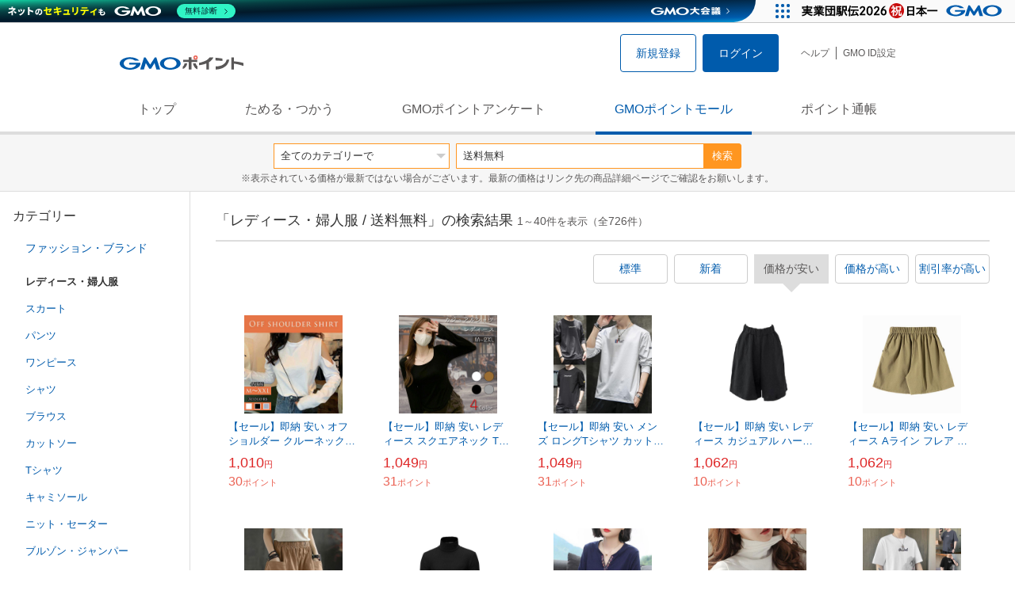

--- FILE ---
content_type: text/html; charset=UTF-8
request_url: https://point.gmo.jp/shopping/list?search_word=%E9%80%81%E6%96%99%E7%84%A1%E6%96%99&sell_price_lower=1000&sell_price_upper=4999&search_cateId=1002&search_order_type=1
body_size: 13276
content:

<!DOCTYPE html>
<html lang="ja">

<head prefix="og: http://ogp.me/ns# fb: http://ogp.me/ns/fb# article: http://ogp.me/ns/article#">
    <script>(function (w, d, s, l, i) {
        w[l] = w[l] || []; w[l].push({
            'gtm.start':
                new Date().getTime(), event: 'gtm.js'
        }); var f = d.getElementsByTagName(s)[0],
            j = d.createElement(s), dl = l != 'dataLayer' ? '&l=' + l : ''; j.async = true; j.src =
                'https://www.googletagmanager.com/gtm.js?id=' + i + dl; f.parentNode.insertBefore(j, f);
    })(window, document, 'script', 'dataLayer', 'GTM-M5P9R7L');</script>
<script>
    window.ga=window.ga||function(){(ga.q=ga.q||[]).push(arguments)};ga.l=+new Date;
    ga('require', 'GTM-5TNVQVN');
    ga('send', 'pageview');
    ga('create', 'UA-55588034-1', 'auto', 'onamae-server');
    ga('onamae-server.send', 'pageview');
    ga('create', 'UA-47544241-1', 'auto', 'onamae');
    ga('onamae.send', 'pageview');
</script>
<script async src='https://www.google-analytics.com/analytics.js'></script>  <meta http-equiv="Content-Type" content="text/html; charset=UTF-8">
  <meta http-equiv="content-language" content="ja" />
  <meta http-equiv="content-style-type" content="text/css" />
  <meta http-equiv="content-script-type" content="text/javascript" />
  <link rel="icon" type="image/x-icon" href="/favicon.ico" />
  <link rel="Shortcut Icon" type="img/x-icon" href="/favicon.ico" />
        <link rel="preconnect" href="https://aff.makeshop.jp" crossorigin>
    <link rel="stylesheet" type="text/css" href="/pc/css/style.css?2511" />
<link rel="stylesheet" type="text/css" href="/vendor/slick-carousel/slick/slick.css" />
<link rel="stylesheet" type="text/css" href="/vendor/slick-carousel/slick/slick-theme.css" />
    <script type="text/javascript" src="/vendor/jquery/dist/jquery.min.js"></script> 

<script type="text/javascript" src="/vendor/js-cookie/src/js.cookie.js" defer></script>
<script type="text/javascript" src="/vendor/lazysizes/lazysizes.min.js" defer></script>
<script type="text/javascript" src="/common/js/default.js?200323" defer></script>
<script type="text/javascript" src="/common/js/jquery.cookie.js" defer></script>

<script type="text/javascript" src="/common/js/modal.js?190924" defer></script>

<script type="text/javascript" src="/vendor/slick-carousel/slick/slick.min.js" defer></script>

<script type="text/javascript" src="/common/js/tokushop.js?200717" defer></script>

<script type="text/javascript" src="/pc/js/service/slider.js?2004" defer></script>

<script type="text/javascript" src="/vendor/jquery-colorbox/jquery.colorbox-min.js" defer></script>
  <script type="text/javascript" src="/pc/js/current.js" defer></script>
    <script type="text/javascript" src="/common/js/shopping/shopping.js" defer></script>
    <link rel="stylesheet" type="text/css" href="/pc/css/views/Mall.css?2007">
  <title>レディース・婦人服 / 送料無料の商品一覧｜GMOポイントモール</title>
  <meta name="description" content="レディース・婦人服 / 送料無料の商品一覧ページです。GMOポイントがたまる＆つかえるオンラインショップが大集合！貯まったポイントはショッピングで１ポイント＝１円として使えます。" />
  <script>
  var pathname = window.location.pathname;
  if(navigator.cookieEnabled !== true && pathname.includes("error") === false && !window.navigator.userAgent.includes('GoogleAdSenseInfeed')) {
    console.log("クッキーが無効です。");
    window.location.href = "/error/supported";
  }
</script>
  <noscript>
    Javascriptが必要です。
  </noscript>
</head>

<body>
    <noscript>
    <iframe src="https://www.googletagmanager.com/ns.html?id=GTM-M5P9R7L" height="0" width="0" style="display:none;visibility:hidden"></iframe>
  </noscript>
    <!-- GMOグループヘッダー -->
<script type="text/javascript" charset="UTF-8" src="//cache.img.gmo.jp/gmo/header/script.min.js" id="gmoheadertag" async="async"></script>    <header class="l-Header">
  <div class="c-Header">
    <div class="c-Header__inner">
      <h1 class="c-Headerlogo">
        <a class="logo a-Header" href="/">
          <img src="/common/img/logo.svg" alt="GMOインターネットグループの共通ポイント「GMOポイント」" width="140" height="16">
        </a>
      </h1>
             <ul class="c-HeaderNonLogin">
        <li>
          <a class="Btn__signUp a-Header" href="/member/registration"> 新規登録 </a>
        </li>
        <li>
          <a class="Btn__primary a-Header" href="/auth/login"> ログイン </a>
        </li>
      </ul>
            <ul class="c-HeaderNavList">
        <li>
          <a href="https://faq.point.gmo.jp/" class="a-Header">ヘルプ</a>
        </li>
        <li>
          <a href="/mypage/menu" class="a-Header">GMO ID設定 </a>
        </li>
              </ul>
    </div>
                          </div>
    <nav class="c-GlobalNav">
    <ul class="c-GlobalNav__list">
      <li>
        <a id="pointtop" href="/" class="a-GlobalNav"> トップ </a>
      </li>
      <li>
        <a id="aboutservice" href="/about/service" class="a-GlobalNav">ためる・つかう</a>
      </li>
      <li>
        <a id="research" href="/research/top" class="a-GlobalNav">GMOポイントアンケート</a>
      </li>
      <li>
        <a id="shopping" href="/shopping/top" class="a-GlobalNav">GMOポイントモール</a>
      </li>
      <li>
        <a id="mypagepoint" href="/mypage/point" class="a-GlobalNav">ポイント通帳</a>
      </li>
    </ul>
  </nav>
</header><script>
  (function () {
    let pathname = window.location.pathname;
    pathname01 = pathname;
    pathname02 = pathname.split("/")[1];
    switch (pathname01) {
      case "/":
        document.getElementById('pointtop').classList.add("active"); break;
      case "/about/point":
        document.getElementById('pointtop').classList.add("active"); break;
      case "/about/id":
        document.getElementById('pointtop').classList.add("active"); break;
      case "/about/service":
        document.getElementById('aboutservice').classList.add("active"); break;
      case "/mypage/point":
        document.getElementById('mypagepoint').classList.add("active"); break;
      case "/mypage/point/":
        document.getElementById('mypagepoint').classList.add("active"); break;
      case "/mypage/point/index":
        document.getElementById('mypagepoint').classList.add("active"); break;
    }
    switch (pathname02) {
      case "research":
        document.getElementById('research').classList.add("active"); break;
      case "shopping":
        document.getElementById('shopping').classList.add("active"); break;
    }
  })()
</script>    <div class="l-ContentWrapper--mall">
  <div class="v-MallSearch">
    <form name="shoppingForm" action="/shopping/list" method="get">
  <div class="v-MallSearch__inner">
    <div class="v-MallSearchSelect categoryLP">
      <label class="v-MallSearchSelect__label">
        <select name="search_cateId" class="v-MallSearchSelect__select">
          <option value="0">全てのカテゴリーで</option>
          <option value="9">フード・菓子</option>
          <option value="17">本・雑誌・コミック</option>
          <option value="5">パソコン・周辺機器</option>
          <option value="6">家電・AV機器・カメラ</option>
          <option value="8">おもちゃ・ホビー・ゲーム</option>
          <option value="1">ファッション・ブランド</option>
          <option value="15">生活・インテリア・文具</option>
          <option value="10">ドリンク・アルコール</option>
          <option value="16">スポーツ・アウトドア・旅行</option>
          <option value="2">バッグ・靴・小物</option>
          <option value="12">ビューティ・コスメ・香水</option>
          <option value="7">CD・DVD・楽器</option>
          <option value="20">車・バイク</option>
          <option value="14">ペット・ペットグッズ</option>
          <option value="4">キッズ・ベビー・マタニティ</option>
          <option value="13">フラワー・ガーデニング</option>
          <option value="11">ヘルス・ダイエット</option>
          <option value="3">ジュエリー・アクセサリー</option>
          <option value="19">ダウンロード・コンテンツ</option>
          <option value="18">イベント・チケット・サービス</option>
          <option value="21">その他</option>
                  </select>
      </label>
    </div>
    <div class="v-MallSearchForm">
      <input type="text" name="search_word" value="送料無料" placeholder="キーワードから探す" maxlength="255" class="v-MallSearchForm__inputText">
      <div class="v-MallSearchForm__inputBtn">
        <button type="submit" class="Btn_search">検索</button>
      </div>
      <input type="hidden" name="search_order_type" value="1">
      <input type="hidden" name="payment_type" value="0">
      <input type="hidden" name="search_type" value="form">
    </div>
  </div>
  </form>
  <p class="v-MallSearch__text">※表示されている価格が最新ではない場合がございます。最新の価格はリンク先の商品詳細ページでご確認をお願いします。</p>
</div>  <div class="l-Content">
    <div class="l-ContentSub--mall">
      <section class="v-MallMenu">
  <h3 class="v-MallMenu__title">カテゴリー</h3>
    <ul class="v-MallMenuList">
        <li class="v-MallMenuList__item--up">
      <a href="/shopping/list?search_word=%E9%80%81%E6%96%99%E7%84%A1%E6%96%99&amp;sell_price_lower=1000&amp;sell_price_upper=4999&amp;search_cateId=1">
        ファッション・ブランド
      </a>
    </li>
    <li class="v-MallMenuList__item--present"> レディース・婦人服 </li>
                            <li class="v-MallMenuList__item--down">
      <a href="/shopping/list?search_word=%E9%80%81%E6%96%99%E7%84%A1%E6%96%99&amp;sell_price_lower=1000&amp;sell_price_upper=4999&amp;search_cateId=10020013">
        <span class="v-MallMenuList__icon mallicon-10020013"></span> スカート
      </a>
    </li>
                <li class="v-MallMenuList__item--down">
      <a href="/shopping/list?search_word=%E9%80%81%E6%96%99%E7%84%A1%E6%96%99&amp;sell_price_lower=1000&amp;sell_price_upper=4999&amp;search_cateId=10020014">
        <span class="v-MallMenuList__icon mallicon-10020014"></span> パンツ
      </a>
    </li>
                <li class="v-MallMenuList__item--down">
      <a href="/shopping/list?search_word=%E9%80%81%E6%96%99%E7%84%A1%E6%96%99&amp;sell_price_lower=1000&amp;sell_price_upper=4999&amp;search_cateId=10020015">
        <span class="v-MallMenuList__icon mallicon-10020015"></span> ワンピース
      </a>
    </li>
                <li class="v-MallMenuList__item--down">
      <a href="/shopping/list?search_word=%E9%80%81%E6%96%99%E7%84%A1%E6%96%99&amp;sell_price_lower=1000&amp;sell_price_upper=4999&amp;search_cateId=10020016">
        <span class="v-MallMenuList__icon mallicon-10020016"></span> シャツ
      </a>
    </li>
                <li class="v-MallMenuList__item--down">
      <a href="/shopping/list?search_word=%E9%80%81%E6%96%99%E7%84%A1%E6%96%99&amp;sell_price_lower=1000&amp;sell_price_upper=4999&amp;search_cateId=10020017">
        <span class="v-MallMenuList__icon mallicon-10020017"></span> ブラウス
      </a>
    </li>
                <li class="v-MallMenuList__item--down">
      <a href="/shopping/list?search_word=%E9%80%81%E6%96%99%E7%84%A1%E6%96%99&amp;sell_price_lower=1000&amp;sell_price_upper=4999&amp;search_cateId=10020018">
        <span class="v-MallMenuList__icon mallicon-10020018"></span> カットソー
      </a>
    </li>
                <li class="v-MallMenuList__item--down">
      <a href="/shopping/list?search_word=%E9%80%81%E6%96%99%E7%84%A1%E6%96%99&amp;sell_price_lower=1000&amp;sell_price_upper=4999&amp;search_cateId=10020019">
        <span class="v-MallMenuList__icon mallicon-10020019"></span> Tシャツ
      </a>
    </li>
                <li class="v-MallMenuList__item--down">
      <a href="/shopping/list?search_word=%E9%80%81%E6%96%99%E7%84%A1%E6%96%99&amp;sell_price_lower=1000&amp;sell_price_upper=4999&amp;search_cateId=10020020">
        <span class="v-MallMenuList__icon mallicon-10020020"></span> キャミソール
      </a>
    </li>
                <li class="v-MallMenuList__item--down">
      <a href="/shopping/list?search_word=%E9%80%81%E6%96%99%E7%84%A1%E6%96%99&amp;sell_price_lower=1000&amp;sell_price_upper=4999&amp;search_cateId=10020021">
        <span class="v-MallMenuList__icon mallicon-10020021"></span> ニット・セーター
      </a>
    </li>
                <li class="v-MallMenuList__item--down">
      <a href="/shopping/list?search_word=%E9%80%81%E6%96%99%E7%84%A1%E6%96%99&amp;sell_price_lower=1000&amp;sell_price_upper=4999&amp;search_cateId=10020022">
        <span class="v-MallMenuList__icon mallicon-10020022"></span> ブルゾン・ジャンパー
      </a>
    </li>
                <li class="v-MallMenuList__item--down">
      <a href="/shopping/list?search_word=%E9%80%81%E6%96%99%E7%84%A1%E6%96%99&amp;sell_price_lower=1000&amp;sell_price_upper=4999&amp;search_cateId=10020023">
        <span class="v-MallMenuList__icon mallicon-10020023"></span> コート
      </a>
    </li>
                <li class="v-MallMenuList__item--down">
      <a href="/shopping/list?search_word=%E9%80%81%E6%96%99%E7%84%A1%E6%96%99&amp;sell_price_lower=1000&amp;sell_price_upper=4999&amp;search_cateId=10020024">
        <span class="v-MallMenuList__icon mallicon-10020024"></span> ジャケット
      </a>
    </li>
                <li class="v-MallMenuList__item--down">
      <a href="/shopping/list?search_word=%E9%80%81%E6%96%99%E7%84%A1%E6%96%99&amp;sell_price_lower=1000&amp;sell_price_upper=4999&amp;search_cateId=10020025">
        <span class="v-MallMenuList__icon mallicon-10020025"></span> スーツ・セットアップ
      </a>
    </li>
              </ul>
  </section>
<section class="v-MallMenu">
  <h3 class="v-MallMenu__title">価格</h3>
  <ul class="v-MallMenuList">
            <li class="v-MallMenuList__item">
      <a href="/shopping/list?search_word=%E9%80%81%E6%96%99%E7%84%A1%E6%96%99&amp;sell_price_lower=&amp;sell_price_upper=&amp;search_cateId=1002">
        全ての価格
      </a>
    </li>
                <li class="v-MallMenuList__item">
      <a href="/shopping/list?search_word=%E9%80%81%E6%96%99%E7%84%A1%E6%96%99&amp;sell_price_lower=&amp;sell_price_upper=999&amp;search_cateId=1002">
        999円以下
      </a>
    </li>
                <li class="v-MallMenuList__item--selected">
      <p>1,000円-4,999円</p>
    </li>
                <li class="v-MallMenuList__item">
      <a href="/shopping/list?search_word=%E9%80%81%E6%96%99%E7%84%A1%E6%96%99&amp;sell_price_lower=5000&amp;sell_price_upper=9999&amp;search_cateId=1002">
        5,000円-9,999円
      </a>
    </li>
                <li class="v-MallMenuList__item">
      <a href="/shopping/list?search_word=%E9%80%81%E6%96%99%E7%84%A1%E6%96%99&amp;sell_price_lower=10000&amp;sell_price_upper=&amp;search_cateId=1002">
        10,000円以上
      </a>
    </li>
          </ul>
  <form name="shoppingForm" action="/shopping/list" method="get">
  <div class="v-MallMenuPrice__area">
    <div class="v-MallMenuPrice__inner">
      <input type="text" name="sell_price_lower" value="1000" maxlength="9" class="v-MallMenuPrice__input">
      <span class="v-MallMenuPrice__unit">円</span>
      <span class="v-MallMenuPrice__unit">〜</span>
      <input type="text" name="sell_price_upper" value="4999" maxlength="9" class="v-MallMenuPrice__input">
      <span class="v-MallMenuPrice__unit">円</span>
      <input type="hidden" name="search_word" value="送料無料">
      <input type="hidden" name="search_order_type" value="1">
      <input type="hidden" name="payment_type" value="0">
      <input type="hidden" name="search_cateId" value="1002">
    </div>
    <div class="v-MallMenuPrice__btn">
      <button type="submit" class="Btn__secondary">絞り込む</button>
    </div>
  </div>
  </form>
</section>
<section class="v-MallMenu">
  <h3 class="v-MallMenu__title">支払い方法</h3>
  <div class="v-MallMenuCheck">
    <form name="shoppingForm" action="/shopping/list" method="get">
    <label class="v-MallMenuCheck__label">
            <input id="payment_type_checkbox" type="checkbox" class="v-MallMenuCheck__box" name="payment_type" value="">
            カードが使える商品のみ
    </label>
    <input type="hidden" name="search_word" value="送料無料">
    <input type="hidden" name="search_order_type" value="1">
    <input type="hidden" name="sell_price_lower" value="1000">
    <input type="hidden" name="sell_price_upper" value="4999">
    <input type="hidden" name="search_cateId" value="1002">
    </form>
  </div>
</section>    </div>
    <div class="l-ContentMain--mall">
      <div class="v-MallTop">
        <div class="v-MallCardArea">
                    <h2 class="v-MallCardArea__title">
                        「レディース・婦人服 / 送料無料」の検索結果
                        <div class="c-PagerNumber">
              <span class="c-PagerNumber__number"> 1</span><span class="c-PagerNumber__unit">～</span><span class="c-PagerNumber__number">40</span><span class="c-PagerNumber__unit">件を表示（全</span><span class="c-PagerNumber__number">726</span><span class="c-PagerNumber__unit">件）</span>
            </div>
          </h2>
          <div class="v-MallCardArea__switchArea">
            <ul class="c-Switch">
              <li>
                                <a href="/shopping/list?search_word=%E9%80%81%E6%96%99%E7%84%A1%E6%96%99&amp;sell_price_lower=1000&amp;sell_price_upper=4999&amp;search_cateId=1002&amp;search_order_type=4">
                  <span class="c-Switch__item">標準</span>
                </a>
                              </li>
              <li>
                                <a href="/shopping/list?search_word=%E9%80%81%E6%96%99%E7%84%A1%E6%96%99&amp;sell_price_lower=1000&amp;sell_price_upper=4999&amp;search_cateId=1002&amp;search_order_type=3">
                  <span class="c-Switch__item">新着</span>
                </a>
                              </li>
              <li>
                                <span class="c-Switch__item--current">価格が安い</span>
                              </li>
              <li>
                                <a href="/shopping/list?search_word=%E9%80%81%E6%96%99%E7%84%A1%E6%96%99&amp;sell_price_lower=1000&amp;sell_price_upper=4999&amp;search_cateId=1002&amp;search_order_type=2">
                  <span class="c-Switch__item">価格が高い</span>
                </a>
                              </li>
              <li>
                                <a href="/shopping/list?search_word=%E9%80%81%E6%96%99%E7%84%A1%E6%96%99&amp;sell_price_lower=1000&amp;sell_price_upper=4999&amp;search_cateId=1002&amp;search_order_type=5">
                  <span class="c-Switch__item">割引率が高い</span>
                </a>
                              </li>
            </ul>
          </div>
                    <ul class="c-ListWrapperRow">
                                                <li class="c-ListWrapperItem">
              <a class="shop-item-link" target="blank" href="https://aff.makeshop.jp/landing.html?service_id=1&amp;shop_id=saybee&amp;media_id=TP&amp;url=http%3A%2F%2Fsaybee.shop16.makeshop.jp%2Fshopdetail%2F000000002898%2F" onclick="funcItemClick(&#039;1002&#039;,&#039;\u9001\u6599\u7121\u6599&#039;,&#039;2898&#039;,&#039;1&#039;,&#039;0&#039;,&#039;1&#039;);funcSetItemHistoryCookie(&#039;2898&#039;,&#039;http://saybee.shop16.makeshop.jp/shopdetail/000000002898/&#039;,&#039;&#039;,&#039;http://makeshop-multi-images.akamaized.net/saybee/itemimages/000000002898_oG8z8nd.jpg&#039;,&#039;【セール】即納 安い オフショルダー クルーネック カットソー レディース プルオーバー トップス 長袖 袖口 肩出し 着〓せ 大...&#039;);">
                <dl class="c-ProductCard--mallList">
                  <dt class="c-ProductCard__thumb--mall">
                                        <img data-sizes="auto" data-src="https://point.gmo.jp/image/5b45bdf6f34b3eb69b5ee798102cc312b6bbae82?url=http%3A%2F%2Fmakeshop-multi-images.akamaized.net%2Fsaybee%2Fitemimages%2F000000002898_oG8z8nd.jpg" onerror="this.src='/common/img/shopping/img_noimage100x100.gif'" class="lazyload" onload="$(document).ready(function(){
                        errorImageTracking('shopping_image_error_1_1_saybee_2898', [&quot;https:\/\/point.gmo.jp\/image\/5b45bdf6f34b3eb69b5ee798102cc312b6bbae82?url=http%3A%2F%2Fmakeshop-multi-images.akamaized.net%2Fsaybee%2Fitemimages%2F000000002898_oG8z8nd.jpg&quot;], [{&quot;type_code&quot;:&quot;0&quot;,&quot;large_url&quot;:&quot;http:\/\/makeshop-multi-images.akamaized.net\/saybee\/itemimages\/000000002898_oG8z8nd.jpg&quot;,&quot;large_width&quot;:&quot;350&quot;,&quot;large_height&quot;:&quot;350&quot;,&quot;small_url&quot;:&quot;http:\/\/makeshop-multi-images.akamaized.net\/saybee\/itemimages\/0000000028983_6yXl4aa.jpg&quot;,&quot;small_width&quot;:&quot;100&quot;,&quot;small_height&quot;:&quot;100&quot;}])
                      });">
                                      </dt>
                                                      <dd class="c-ProductCard__link">
                    【セール】即納 安い オフショルダー クルーネック カットソー レディース プルオーバー トップス 長袖 袖口 肩出し 着〓せ 大...
                  </dd>
                  <dd class="c-ProductCard__price">
                    <span class="c-ProductCard__amount">1,010</span><span class="c-ProductCard__unit">円</span>
                                      </dd>
                  <dd class="c-ProductCard__point--mall">
                    <span class="c-ProductCard__amount">30</span><span class="c-ProductCard__unit">ポイント</span>
                  </dd>
                </dl>
              </a>
            </li>
                                                <li class="c-ListWrapperItem">
              <a class="shop-item-link" target="blank" href="https://aff.makeshop.jp/landing.html?service_id=1&amp;shop_id=saybee&amp;media_id=TP&amp;url=http%3A%2F%2Fsaybee.shop16.makeshop.jp%2Fshopdetail%2F000000004335%2F" onclick="funcItemClick(&#039;1002&#039;,&#039;\u9001\u6599\u7121\u6599&#039;,&#039;4335&#039;,&#039;1&#039;,&#039;1&#039;,&#039;1&#039;);funcSetItemHistoryCookie(&#039;4335&#039;,&#039;http://saybee.shop16.makeshop.jp/shopdetail/000000004335/&#039;,&#039;&#039;,&#039;http://makeshop-multi-images.akamaized.net/saybee/itemimages/000000004335_pVj1PSo.jpg&#039;,&#039;【セール】即納 安い レディース スクエアネック Tシャツ 長袖 インナー トップス カットソー スリムフィット 通気性 伸縮性 ...&#039;);">
                <dl class="c-ProductCard--mallList">
                  <dt class="c-ProductCard__thumb--mall">
                                        <img data-sizes="auto" data-src="https://point.gmo.jp/image/93090529e0f6622059d00525fe20864e1919ec9d?url=http%3A%2F%2Fmakeshop-multi-images.akamaized.net%2Fsaybee%2Fitemimages%2F000000004335_pVj1PSo.jpg" onerror="this.src='/common/img/shopping/img_noimage100x100.gif'" class="lazyload" onload="$(document).ready(function(){
                        errorImageTracking('shopping_image_error_1_1_saybee_4335', [&quot;https:\/\/point.gmo.jp\/image\/93090529e0f6622059d00525fe20864e1919ec9d?url=http%3A%2F%2Fmakeshop-multi-images.akamaized.net%2Fsaybee%2Fitemimages%2F000000004335_pVj1PSo.jpg&quot;], [{&quot;type_code&quot;:&quot;0&quot;,&quot;large_url&quot;:&quot;http:\/\/makeshop-multi-images.akamaized.net\/saybee\/itemimages\/000000004335_pVj1PSo.jpg&quot;,&quot;large_width&quot;:&quot;350&quot;,&quot;large_height&quot;:&quot;350&quot;,&quot;small_url&quot;:&quot;http:\/\/makeshop-multi-images.akamaized.net\/saybee\/itemimages\/0000000043353_2m4yqO7.jpg&quot;,&quot;small_width&quot;:&quot;100&quot;,&quot;small_height&quot;:&quot;100&quot;}])
                      });">
                                      </dt>
                                                      <dd class="c-ProductCard__link">
                    【セール】即納 安い レディース スクエアネック Tシャツ 長袖 インナー トップス カットソー スリムフィット 通気性 伸縮性 ...
                  </dd>
                  <dd class="c-ProductCard__price">
                    <span class="c-ProductCard__amount">1,049</span><span class="c-ProductCard__unit">円</span>
                                      </dd>
                  <dd class="c-ProductCard__point--mall">
                    <span class="c-ProductCard__amount">31</span><span class="c-ProductCard__unit">ポイント</span>
                  </dd>
                </dl>
              </a>
            </li>
                                                <li class="c-ListWrapperItem">
              <a class="shop-item-link" target="blank" href="https://aff.makeshop.jp/landing.html?service_id=1&amp;shop_id=saybee&amp;media_id=TP&amp;url=http%3A%2F%2Fsaybee.shop16.makeshop.jp%2Fshopdetail%2F000000004697%2F" onclick="funcItemClick(&#039;1002&#039;,&#039;\u9001\u6599\u7121\u6599&#039;,&#039;4697&#039;,&#039;1&#039;,&#039;2&#039;,&#039;1&#039;);funcSetItemHistoryCookie(&#039;4697&#039;,&#039;http://saybee.shop16.makeshop.jp/shopdetail/000000004697/&#039;,&#039;&#039;,&#039;http://makeshop-multi-images.akamaized.net/saybee/itemimages/000000004697_WGSpX0h.jpg&#039;,&#039;【セール】即納 安い メンズ ロングTシャツ カットソー プリント 長袖 Tシャツ トップス クルーネック 着回し 体型カバー カ...&#039;);">
                <dl class="c-ProductCard--mallList">
                  <dt class="c-ProductCard__thumb--mall">
                                        <img data-sizes="auto" data-src="https://point.gmo.jp/image/805d73a1c94ca24c8fec846c2a6ef5d67c0d5559?url=http%3A%2F%2Fmakeshop-multi-images.akamaized.net%2Fsaybee%2Fitemimages%2F000000004697_WGSpX0h.jpg" onerror="this.src='/common/img/shopping/img_noimage100x100.gif'" class="lazyload" onload="$(document).ready(function(){
                        errorImageTracking('shopping_image_error_1_1_saybee_4697', [&quot;https:\/\/point.gmo.jp\/image\/805d73a1c94ca24c8fec846c2a6ef5d67c0d5559?url=http%3A%2F%2Fmakeshop-multi-images.akamaized.net%2Fsaybee%2Fitemimages%2F000000004697_WGSpX0h.jpg&quot;], [{&quot;type_code&quot;:&quot;0&quot;,&quot;large_url&quot;:&quot;http:\/\/makeshop-multi-images.akamaized.net\/saybee\/itemimages\/000000004697_WGSpX0h.jpg&quot;,&quot;large_width&quot;:&quot;350&quot;,&quot;large_height&quot;:&quot;350&quot;,&quot;small_url&quot;:&quot;http:\/\/makeshop-multi-images.akamaized.net\/saybee\/itemimages\/0000000046973_BuN3QhF.jpg&quot;,&quot;small_width&quot;:&quot;100&quot;,&quot;small_height&quot;:&quot;100&quot;}])
                      });">
                                      </dt>
                                                      <dd class="c-ProductCard__link">
                    【セール】即納 安い メンズ ロングTシャツ カットソー プリント 長袖 Tシャツ トップス クルーネック 着回し 体型カバー カ...
                  </dd>
                  <dd class="c-ProductCard__price">
                    <span class="c-ProductCard__amount">1,049</span><span class="c-ProductCard__unit">円</span>
                                      </dd>
                  <dd class="c-ProductCard__point--mall">
                    <span class="c-ProductCard__amount">31</span><span class="c-ProductCard__unit">ポイント</span>
                  </dd>
                </dl>
              </a>
            </li>
                                                <li class="c-ListWrapperItem">
              <a class="shop-item-link" target="blank" href="https://aff.makeshop.jp/landing.html?service_id=1&amp;shop_id=saybee&amp;media_id=TP&amp;url=http%3A%2F%2Fsaybee.shop16.makeshop.jp%2Fshopdetail%2F000000007782%2F" onclick="funcItemClick(&#039;1002&#039;,&#039;\u9001\u6599\u7121\u6599&#039;,&#039;7782&#039;,&#039;1&#039;,&#039;3&#039;,&#039;1&#039;);funcSetItemHistoryCookie(&#039;7782&#039;,&#039;http://saybee.shop16.makeshop.jp/shopdetail/000000007782/&#039;,&#039;&#039;,&#039;http://makeshop-multi-images.akamaized.net/saybee/itemimages/000000007782_aS6NEKo.jpg&#039;,&#039;【セール】即納 安い レディース カジュアル ハーフズボン ショートパンツ ワイドパンツ Aライン ウエスト 薄手 ゆったり 体型...&#039;);">
                <dl class="c-ProductCard--mallList">
                  <dt class="c-ProductCard__thumb--mall">
                                        <img data-sizes="auto" data-src="https://point.gmo.jp/image/48a6b91cbd9699a23823fd78456475ad818bf937?url=http%3A%2F%2Fmakeshop-multi-images.akamaized.net%2Fsaybee%2Fitemimages%2F000000007782_aS6NEKo.jpg" onerror="this.src='/common/img/shopping/img_noimage100x100.gif'" class="lazyload" onload="$(document).ready(function(){
                        errorImageTracking('shopping_image_error_1_1_saybee_7782', [&quot;https:\/\/point.gmo.jp\/image\/48a6b91cbd9699a23823fd78456475ad818bf937?url=http%3A%2F%2Fmakeshop-multi-images.akamaized.net%2Fsaybee%2Fitemimages%2F000000007782_aS6NEKo.jpg&quot;], [{&quot;type_code&quot;:&quot;0&quot;,&quot;large_url&quot;:&quot;http:\/\/makeshop-multi-images.akamaized.net\/saybee\/itemimages\/000000007782_aS6NEKo.jpg&quot;,&quot;large_width&quot;:&quot;350&quot;,&quot;large_height&quot;:&quot;350&quot;,&quot;small_url&quot;:&quot;http:\/\/makeshop-multi-images.akamaized.net\/saybee\/itemimages\/0000000077823_9M6Y8aF.jpg&quot;,&quot;small_width&quot;:&quot;100&quot;,&quot;small_height&quot;:&quot;100&quot;}])
                      });">
                                      </dt>
                                                      <dd class="c-ProductCard__link">
                    【セール】即納 安い レディース カジュアル ハーフズボン ショートパンツ ワイドパンツ Aライン ウエスト 薄手 ゆったり 体型...
                  </dd>
                  <dd class="c-ProductCard__price">
                    <span class="c-ProductCard__amount">1,062</span><span class="c-ProductCard__unit">円</span>
                                      </dd>
                  <dd class="c-ProductCard__point--mall">
                    <span class="c-ProductCard__amount">10</span><span class="c-ProductCard__unit">ポイント</span>
                  </dd>
                </dl>
              </a>
            </li>
                                                <li class="c-ListWrapperItem">
              <a class="shop-item-link" target="blank" href="https://aff.makeshop.jp/landing.html?service_id=1&amp;shop_id=saybee&amp;media_id=TP&amp;url=http%3A%2F%2Fsaybee.shop16.makeshop.jp%2Fshopdetail%2F000000007802%2F" onclick="funcItemClick(&#039;1002&#039;,&#039;\u9001\u6599\u7121\u6599&#039;,&#039;7802&#039;,&#039;1&#039;,&#039;4&#039;,&#039;1&#039;);funcSetItemHistoryCookie(&#039;7802&#039;,&#039;http://saybee.shop16.makeshop.jp/shopdetail/000000007802/&#039;,&#039;&#039;,&#039;http://makeshop-multi-images.akamaized.net/saybee/itemimages/000000007802_UpJ3FMj.jpg&#039;,&#039;【セール】即納 安い レディース Aライン フレア ハーフパンツ ショートパンツ ハイウエスト パンツ ウエストゴム カジュアル ...&#039;);">
                <dl class="c-ProductCard--mallList">
                  <dt class="c-ProductCard__thumb--mall">
                                        <img data-sizes="auto" data-src="https://point.gmo.jp/image/6b27c1d204644513643810f2e8afe95c9151183f?url=http%3A%2F%2Fmakeshop-multi-images.akamaized.net%2Fsaybee%2Fitemimages%2F000000007802_UpJ3FMj.jpg" onerror="this.src='/common/img/shopping/img_noimage100x100.gif'" class="lazyload" onload="$(document).ready(function(){
                        errorImageTracking('shopping_image_error_1_1_saybee_7802', [&quot;https:\/\/point.gmo.jp\/image\/6b27c1d204644513643810f2e8afe95c9151183f?url=http%3A%2F%2Fmakeshop-multi-images.akamaized.net%2Fsaybee%2Fitemimages%2F000000007802_UpJ3FMj.jpg&quot;], [{&quot;type_code&quot;:&quot;0&quot;,&quot;large_url&quot;:&quot;http:\/\/makeshop-multi-images.akamaized.net\/saybee\/itemimages\/000000007802_UpJ3FMj.jpg&quot;,&quot;large_width&quot;:&quot;350&quot;,&quot;large_height&quot;:&quot;350&quot;,&quot;small_url&quot;:&quot;http:\/\/makeshop-multi-images.akamaized.net\/saybee\/itemimages\/0000000078023_zXpNlZq.jpg&quot;,&quot;small_width&quot;:&quot;100&quot;,&quot;small_height&quot;:&quot;100&quot;}])
                      });">
                                      </dt>
                                                      <dd class="c-ProductCard__link">
                    【セール】即納 安い レディース Aライン フレア ハーフパンツ ショートパンツ ハイウエスト パンツ ウエストゴム カジュアル ...
                  </dd>
                  <dd class="c-ProductCard__price">
                    <span class="c-ProductCard__amount">1,062</span><span class="c-ProductCard__unit">円</span>
                                      </dd>
                  <dd class="c-ProductCard__point--mall">
                    <span class="c-ProductCard__amount">10</span><span class="c-ProductCard__unit">ポイント</span>
                  </dd>
                </dl>
              </a>
            </li>
                                                <li class="c-ListWrapperItem">
              <a class="shop-item-link" target="blank" href="https://aff.makeshop.jp/landing.html?service_id=1&amp;shop_id=saybee&amp;media_id=TP&amp;url=http%3A%2F%2Fsaybee.shop16.makeshop.jp%2Fshopdetail%2F000000008004%2F" onclick="funcItemClick(&#039;1002&#039;,&#039;\u9001\u6599\u7121\u6599&#039;,&#039;8004&#039;,&#039;1&#039;,&#039;5&#039;,&#039;1&#039;);funcSetItemHistoryCookie(&#039;8004&#039;,&#039;http://saybee.shop16.makeshop.jp/shopdetail/000000008004/&#039;,&#039;&#039;,&#039;http://makeshop-multi-images.akamaized.net/saybee/itemimages/000000008004_fkSJYcl.jpg&#039;,&#039;【セール】即納 安い レディース カジュアル ハーフパンツ ショートパンツ 短パン ボトムス ウエストゴム ポケット付き 通気性 ...&#039;);">
                <dl class="c-ProductCard--mallList">
                  <dt class="c-ProductCard__thumb--mall">
                                        <img data-sizes="auto" data-src="https://point.gmo.jp/image/1d8cfe25b87460848c3dfa49bd16be045948544c?url=http%3A%2F%2Fmakeshop-multi-images.akamaized.net%2Fsaybee%2Fitemimages%2F000000008004_fkSJYcl.jpg" onerror="this.src='/common/img/shopping/img_noimage100x100.gif'" class="lazyload" onload="$(document).ready(function(){
                        errorImageTracking('shopping_image_error_1_1_saybee_8004', [&quot;https:\/\/point.gmo.jp\/image\/1d8cfe25b87460848c3dfa49bd16be045948544c?url=http%3A%2F%2Fmakeshop-multi-images.akamaized.net%2Fsaybee%2Fitemimages%2F000000008004_fkSJYcl.jpg&quot;], [{&quot;type_code&quot;:&quot;0&quot;,&quot;large_url&quot;:&quot;http:\/\/makeshop-multi-images.akamaized.net\/saybee\/itemimages\/000000008004_fkSJYcl.jpg&quot;,&quot;large_width&quot;:&quot;350&quot;,&quot;large_height&quot;:&quot;350&quot;,&quot;small_url&quot;:&quot;http:\/\/makeshop-multi-images.akamaized.net\/saybee\/itemimages\/0000000080043_jbCF6UV.jpg&quot;,&quot;small_width&quot;:&quot;100&quot;,&quot;small_height&quot;:&quot;100&quot;}])
                      });">
                                      </dt>
                                                      <dd class="c-ProductCard__link">
                    【セール】即納 安い レディース カジュアル ハーフパンツ ショートパンツ 短パン ボトムス ウエストゴム ポケット付き 通気性 ...
                  </dd>
                  <dd class="c-ProductCard__price">
                    <span class="c-ProductCard__amount">1,062</span><span class="c-ProductCard__unit">円</span>
                                      </dd>
                  <dd class="c-ProductCard__point--mall">
                    <span class="c-ProductCard__amount">10</span><span class="c-ProductCard__unit">ポイント</span>
                  </dd>
                </dl>
              </a>
            </li>
                                                <li class="c-ListWrapperItem">
              <a class="shop-item-link" target="blank" href="https://aff.makeshop.jp/landing.html?service_id=1&amp;shop_id=saybee&amp;media_id=TP&amp;url=http%3A%2F%2Fsaybee.shop16.makeshop.jp%2Fshopdetail%2F000000005704%2F" onclick="funcItemClick(&#039;1002&#039;,&#039;\u9001\u6599\u7121\u6599&#039;,&#039;5704&#039;,&#039;1&#039;,&#039;6&#039;,&#039;1&#039;);funcSetItemHistoryCookie(&#039;5704&#039;,&#039;http://saybee.shop16.makeshop.jp/shopdetail/000000005704/&#039;,&#039;&#039;,&#039;http://makeshop-multi-images.akamaized.net/saybee/itemimages/000000005704_WO5SNOy.jpg&#039;,&#039;【セール】即納 安い ハイネック Tシャツ メンズ 長袖 ロンT 無地 タートルネック モックネック トップス インナー 吸汗性 ...&#039;);">
                <dl class="c-ProductCard--mallList">
                  <dt class="c-ProductCard__thumb--mall">
                                        <img data-sizes="auto" data-src="https://point.gmo.jp/image/cb29124bfd1cb6d28d71b513bd6a67b116005ddf?url=http%3A%2F%2Fmakeshop-multi-images.akamaized.net%2Fsaybee%2Fitemimages%2F000000005704_WO5SNOy.jpg" onerror="this.src='/common/img/shopping/img_noimage100x100.gif'" class="lazyload" onload="$(document).ready(function(){
                        errorImageTracking('shopping_image_error_1_1_saybee_5704', [&quot;https:\/\/point.gmo.jp\/image\/cb29124bfd1cb6d28d71b513bd6a67b116005ddf?url=http%3A%2F%2Fmakeshop-multi-images.akamaized.net%2Fsaybee%2Fitemimages%2F000000005704_WO5SNOy.jpg&quot;], [{&quot;type_code&quot;:&quot;0&quot;,&quot;large_url&quot;:&quot;http:\/\/makeshop-multi-images.akamaized.net\/saybee\/itemimages\/000000005704_WO5SNOy.jpg&quot;,&quot;large_width&quot;:&quot;350&quot;,&quot;large_height&quot;:&quot;350&quot;,&quot;small_url&quot;:&quot;http:\/\/makeshop-multi-images.akamaized.net\/saybee\/itemimages\/0000000057043_us9k2G4.jpg&quot;,&quot;small_width&quot;:&quot;100&quot;,&quot;small_height&quot;:&quot;100&quot;}])
                      });">
                                      </dt>
                                                      <dd class="c-ProductCard__link">
                    【セール】即納 安い ハイネック Tシャツ メンズ 長袖 ロンT 無地 タートルネック モックネック トップス インナー 吸汗性 ...
                  </dd>
                  <dd class="c-ProductCard__price">
                    <span class="c-ProductCard__amount">1,069</span><span class="c-ProductCard__unit">円</span>
                                      </dd>
                  <dd class="c-ProductCard__point--mall">
                    <span class="c-ProductCard__amount">10</span><span class="c-ProductCard__unit">ポイント</span>
                  </dd>
                </dl>
              </a>
            </li>
                                                <li class="c-ListWrapperItem">
              <a class="shop-item-link" target="blank" href="https://aff.makeshop.jp/landing.html?service_id=1&amp;shop_id=saybee&amp;media_id=TP&amp;url=http%3A%2F%2Fsaybee.shop16.makeshop.jp%2Fshopdetail%2F000000005039%2F" onclick="funcItemClick(&#039;1002&#039;,&#039;\u9001\u6599\u7121\u6599&#039;,&#039;5039&#039;,&#039;1&#039;,&#039;7&#039;,&#039;1&#039;);funcSetItemHistoryCookie(&#039;5039&#039;,&#039;http://saybee.shop16.makeshop.jp/shopdetail/000000005039/&#039;,&#039;&#039;,&#039;http://makeshop-multi-images.akamaized.net/saybee/itemimages/000000005039_nwEDsAd.jpg&#039;,&#039;【セール】即納 安い レディース 長袖トップス ロングTシャツ 七分袖 キーネック 刺繍 無地 春秋アイテム 薄手 カットソー ラ...&#039;);">
                <dl class="c-ProductCard--mallList">
                  <dt class="c-ProductCard__thumb--mall">
                                        <img data-sizes="auto" data-src="https://point.gmo.jp/image/5b61d693d7c1889ed8a6860219dc9852a12c5f2f?url=http%3A%2F%2Fmakeshop-multi-images.akamaized.net%2Fsaybee%2Fitemimages%2F000000005039_nwEDsAd.jpg" onerror="this.src='/common/img/shopping/img_noimage100x100.gif'" class="lazyload" onload="$(document).ready(function(){
                        errorImageTracking('shopping_image_error_1_1_saybee_5039', [&quot;https:\/\/point.gmo.jp\/image\/5b61d693d7c1889ed8a6860219dc9852a12c5f2f?url=http%3A%2F%2Fmakeshop-multi-images.akamaized.net%2Fsaybee%2Fitemimages%2F000000005039_nwEDsAd.jpg&quot;], [{&quot;type_code&quot;:&quot;0&quot;,&quot;large_url&quot;:&quot;http:\/\/makeshop-multi-images.akamaized.net\/saybee\/itemimages\/000000005039_nwEDsAd.jpg&quot;,&quot;large_width&quot;:&quot;350&quot;,&quot;large_height&quot;:&quot;350&quot;,&quot;small_url&quot;:&quot;http:\/\/makeshop-multi-images.akamaized.net\/saybee\/itemimages\/0000000050393_caSdnqE.jpg&quot;,&quot;small_width&quot;:&quot;100&quot;,&quot;small_height&quot;:&quot;100&quot;}])
                      });">
                                      </dt>
                                                      <dd class="c-ProductCard__link">
                    【セール】即納 安い レディース 長袖トップス ロングTシャツ 七分袖 キーネック 刺繍 無地 春秋アイテム 薄手 カットソー ラ...
                  </dd>
                  <dd class="c-ProductCard__price">
                    <span class="c-ProductCard__amount">1,069</span><span class="c-ProductCard__unit">円</span>
                                      </dd>
                  <dd class="c-ProductCard__point--mall">
                    <span class="c-ProductCard__amount">10</span><span class="c-ProductCard__unit">ポイント</span>
                  </dd>
                </dl>
              </a>
            </li>
                                                <li class="c-ListWrapperItem">
              <a class="shop-item-link" target="blank" href="https://aff.makeshop.jp/landing.html?service_id=1&amp;shop_id=saybee&amp;media_id=TP&amp;url=http%3A%2F%2Fsaybee.shop16.makeshop.jp%2Fshopdetail%2F000000005054%2F" onclick="funcItemClick(&#039;1002&#039;,&#039;\u9001\u6599\u7121\u6599&#039;,&#039;5054&#039;,&#039;1&#039;,&#039;8&#039;,&#039;1&#039;);funcSetItemHistoryCookie(&#039;5054&#039;,&#039;http://saybee.shop16.makeshop.jp/shopdetail/000000005054/&#039;,&#039;&#039;,&#039;http://makeshop-multi-images.akamaized.net/saybee/itemimages/000000005054_oFwgAyI.jpg&#039;,&#039;【セール】即納 安い レディース トップス 長袖Tシャツ タートルネック 暖か素材 無地 ハイネック カットソー インナーファッシ...&#039;);">
                <dl class="c-ProductCard--mallList">
                  <dt class="c-ProductCard__thumb--mall">
                                        <img data-sizes="auto" data-src="https://point.gmo.jp/image/6714ef9cf88e639902d826281eb039fa3c86a9d4?url=http%3A%2F%2Fmakeshop-multi-images.akamaized.net%2Fsaybee%2Fitemimages%2F000000005054_oFwgAyI.jpg" onerror="this.src='/common/img/shopping/img_noimage100x100.gif'" class="lazyload" onload="$(document).ready(function(){
                        errorImageTracking('shopping_image_error_1_1_saybee_5054', [&quot;https:\/\/point.gmo.jp\/image\/6714ef9cf88e639902d826281eb039fa3c86a9d4?url=http%3A%2F%2Fmakeshop-multi-images.akamaized.net%2Fsaybee%2Fitemimages%2F000000005054_oFwgAyI.jpg&quot;], [{&quot;type_code&quot;:&quot;0&quot;,&quot;large_url&quot;:&quot;http:\/\/makeshop-multi-images.akamaized.net\/saybee\/itemimages\/000000005054_oFwgAyI.jpg&quot;,&quot;large_width&quot;:&quot;350&quot;,&quot;large_height&quot;:&quot;350&quot;,&quot;small_url&quot;:&quot;http:\/\/makeshop-multi-images.akamaized.net\/saybee\/itemimages\/0000000050543_Iatkzyg.jpg&quot;,&quot;small_width&quot;:&quot;100&quot;,&quot;small_height&quot;:&quot;100&quot;}])
                      });">
                                      </dt>
                                                      <dd class="c-ProductCard__link">
                    【セール】即納 安い レディース トップス 長袖Tシャツ タートルネック 暖か素材 無地 ハイネック カットソー インナーファッシ...
                  </dd>
                  <dd class="c-ProductCard__price">
                    <span class="c-ProductCard__amount">1,069</span><span class="c-ProductCard__unit">円</span>
                                      </dd>
                  <dd class="c-ProductCard__point--mall">
                    <span class="c-ProductCard__amount">10</span><span class="c-ProductCard__unit">ポイント</span>
                  </dd>
                </dl>
              </a>
            </li>
                                                <li class="c-ListWrapperItem">
              <a class="shop-item-link" target="blank" href="https://aff.makeshop.jp/landing.html?service_id=1&amp;shop_id=saybee&amp;media_id=TP&amp;url=http%3A%2F%2Fsaybee.shop16.makeshop.jp%2Fshopdetail%2F000000003770%2F" onclick="funcItemClick(&#039;1002&#039;,&#039;\u9001\u6599\u7121\u6599&#039;,&#039;3770&#039;,&#039;1&#039;,&#039;9&#039;,&#039;1&#039;);funcSetItemHistoryCookie(&#039;3770&#039;,&#039;http://saybee.shop16.makeshop.jp/shopdetail/000000003770/&#039;,&#039;&#039;,&#039;http://makeshop-multi-images.akamaized.net/saybee/itemimages/000000003770_j6tqISb.jpg&#039;,&#039;【セール】即納 安い メンズ Tシャツ 半袖 クルーネック 水墨画風 デザイン 英文字 プリント 個性的 ゆったり カジュアルスタ...&#039;);">
                <dl class="c-ProductCard--mallList">
                  <dt class="c-ProductCard__thumb--mall">
                                        <img data-sizes="auto" data-src="https://point.gmo.jp/image/db10eae100274295ed5cc16f36bde988e5ac3e8b?url=http%3A%2F%2Fmakeshop-multi-images.akamaized.net%2Fsaybee%2Fitemimages%2F000000003770_j6tqISb.jpg" onerror="this.src='/common/img/shopping/img_noimage100x100.gif'" class="lazyload" onload="$(document).ready(function(){
                        errorImageTracking('shopping_image_error_1_1_saybee_3770', [&quot;https:\/\/point.gmo.jp\/image\/db10eae100274295ed5cc16f36bde988e5ac3e8b?url=http%3A%2F%2Fmakeshop-multi-images.akamaized.net%2Fsaybee%2Fitemimages%2F000000003770_j6tqISb.jpg&quot;], [{&quot;type_code&quot;:&quot;0&quot;,&quot;large_url&quot;:&quot;http:\/\/makeshop-multi-images.akamaized.net\/saybee\/itemimages\/000000003770_j6tqISb.jpg&quot;,&quot;large_width&quot;:&quot;350&quot;,&quot;large_height&quot;:&quot;350&quot;,&quot;small_url&quot;:&quot;http:\/\/makeshop-multi-images.akamaized.net\/saybee\/itemimages\/0000000037703_qpkVmHS.jpg&quot;,&quot;small_width&quot;:&quot;100&quot;,&quot;small_height&quot;:&quot;100&quot;}])
                      });">
                                      </dt>
                                                      <dd class="c-ProductCard__link">
                    【セール】即納 安い メンズ Tシャツ 半袖 クルーネック 水墨画風 デザイン 英文字 プリント 個性的 ゆったり カジュアルスタ...
                  </dd>
                  <dd class="c-ProductCard__price">
                    <span class="c-ProductCard__amount">1,069</span><span class="c-ProductCard__unit">円</span>
                                      </dd>
                  <dd class="c-ProductCard__point--mall">
                    <span class="c-ProductCard__amount">32</span><span class="c-ProductCard__unit">ポイント</span>
                  </dd>
                </dl>
              </a>
            </li>
                                                <li class="c-ListWrapperItem">
              <a class="shop-item-link" target="blank" href="https://aff.makeshop.jp/landing.html?service_id=1&amp;shop_id=saybee&amp;media_id=TP&amp;url=http%3A%2F%2Fsaybee.shop16.makeshop.jp%2Fshopdetail%2F000000003975%2F" onclick="funcItemClick(&#039;1002&#039;,&#039;\u9001\u6599\u7121\u6599&#039;,&#039;3975&#039;,&#039;1&#039;,&#039;10&#039;,&#039;1&#039;);funcSetItemHistoryCookie(&#039;3975&#039;,&#039;http://saybee.shop16.makeshop.jp/shopdetail/000000003975/&#039;,&#039;&#039;,&#039;http://makeshop-multi-images.akamaized.net/saybee/itemimages/000000003975_tNTIp7M.jpg&#039;,&#039;【セール】即納 安い ロング丈 ドクロプリント Tシャツ メンズ 半袖 スカル 骸骨 プリント ルーズ シルエット モノトーン ス...&#039;);">
                <dl class="c-ProductCard--mallList">
                  <dt class="c-ProductCard__thumb--mall">
                                        <img data-sizes="auto" data-src="https://point.gmo.jp/image/7902a9e8f8ae0ec81ae43987a85dd03a4f9c2bf7?url=http%3A%2F%2Fmakeshop-multi-images.akamaized.net%2Fsaybee%2Fitemimages%2F000000003975_tNTIp7M.jpg" onerror="this.src='/common/img/shopping/img_noimage100x100.gif'" class="lazyload" onload="$(document).ready(function(){
                        errorImageTracking('shopping_image_error_1_1_saybee_3975', [&quot;https:\/\/point.gmo.jp\/image\/7902a9e8f8ae0ec81ae43987a85dd03a4f9c2bf7?url=http%3A%2F%2Fmakeshop-multi-images.akamaized.net%2Fsaybee%2Fitemimages%2F000000003975_tNTIp7M.jpg&quot;], [{&quot;type_code&quot;:&quot;0&quot;,&quot;large_url&quot;:&quot;http:\/\/makeshop-multi-images.akamaized.net\/saybee\/itemimages\/000000003975_tNTIp7M.jpg&quot;,&quot;large_width&quot;:&quot;350&quot;,&quot;large_height&quot;:&quot;350&quot;,&quot;small_url&quot;:&quot;http:\/\/makeshop-multi-images.akamaized.net\/saybee\/itemimages\/0000000039753_9ollVrc.jpg&quot;,&quot;small_width&quot;:&quot;100&quot;,&quot;small_height&quot;:&quot;100&quot;}])
                      });">
                                      </dt>
                                                      <dd class="c-ProductCard__link">
                    【セール】即納 安い ロング丈 ドクロプリント Tシャツ メンズ 半袖 スカル 骸骨 プリント ルーズ シルエット モノトーン ス...
                  </dd>
                  <dd class="c-ProductCard__price">
                    <span class="c-ProductCard__amount">1,069</span><span class="c-ProductCard__unit">円</span>
                                      </dd>
                  <dd class="c-ProductCard__point--mall">
                    <span class="c-ProductCard__amount">32</span><span class="c-ProductCard__unit">ポイント</span>
                  </dd>
                </dl>
              </a>
            </li>
                                                <li class="c-ListWrapperItem">
              <a class="shop-item-link" target="blank" href="https://aff.makeshop.jp/landing.html?service_id=1&amp;shop_id=saybee&amp;media_id=TP&amp;url=http%3A%2F%2Fsaybee.shop16.makeshop.jp%2Fshopdetail%2F000000004008%2F" onclick="funcItemClick(&#039;1002&#039;,&#039;\u9001\u6599\u7121\u6599&#039;,&#039;4008&#039;,&#039;1&#039;,&#039;11&#039;,&#039;1&#039;);funcSetItemHistoryCookie(&#039;4008&#039;,&#039;http://saybee.shop16.makeshop.jp/shopdetail/000000004008/&#039;,&#039;&#039;,&#039;http://makeshop-multi-images.akamaized.net/saybee/itemimages/000000004008_HNVLwYN.jpg&#039;,&#039;【セール】即納 安い ゼブラ柄 キャミソールワンピース レディース Vネック ロング丈 ノースリーブ ミモレ丈 細身 セクシー エ...&#039;);">
                <dl class="c-ProductCard--mallList">
                  <dt class="c-ProductCard__thumb--mall">
                                        <img data-sizes="auto" data-src="https://point.gmo.jp/image/80c1feac4b1abca208cbccf3dc5560101d6fecb4?url=http%3A%2F%2Fmakeshop-multi-images.akamaized.net%2Fsaybee%2Fitemimages%2F000000004008_HNVLwYN.jpg" onerror="this.src='/common/img/shopping/img_noimage100x100.gif'" class="lazyload" onload="$(document).ready(function(){
                        errorImageTracking('shopping_image_error_1_1_saybee_4008', [&quot;https:\/\/point.gmo.jp\/image\/80c1feac4b1abca208cbccf3dc5560101d6fecb4?url=http%3A%2F%2Fmakeshop-multi-images.akamaized.net%2Fsaybee%2Fitemimages%2F000000004008_HNVLwYN.jpg&quot;], [{&quot;type_code&quot;:&quot;0&quot;,&quot;large_url&quot;:&quot;http:\/\/makeshop-multi-images.akamaized.net\/saybee\/itemimages\/000000004008_HNVLwYN.jpg&quot;,&quot;large_width&quot;:&quot;350&quot;,&quot;large_height&quot;:&quot;350&quot;,&quot;small_url&quot;:&quot;http:\/\/makeshop-multi-images.akamaized.net\/saybee\/itemimages\/0000000040083_79xVPrF.jpg&quot;,&quot;small_width&quot;:&quot;100&quot;,&quot;small_height&quot;:&quot;100&quot;}])
                      });">
                                      </dt>
                                                      <dd class="c-ProductCard__link">
                    【セール】即納 安い ゼブラ柄 キャミソールワンピース レディース Vネック ロング丈 ノースリーブ ミモレ丈 細身 セクシー エ...
                  </dd>
                  <dd class="c-ProductCard__price">
                    <span class="c-ProductCard__amount">1,069</span><span class="c-ProductCard__unit">円</span>
                                      </dd>
                  <dd class="c-ProductCard__point--mall">
                    <span class="c-ProductCard__amount">32</span><span class="c-ProductCard__unit">ポイント</span>
                  </dd>
                </dl>
              </a>
            </li>
                                                <li class="c-ListWrapperItem">
              <a class="shop-item-link" target="blank" href="https://aff.makeshop.jp/landing.html?service_id=1&amp;shop_id=saybee&amp;media_id=TP&amp;url=http%3A%2F%2Fsaybee.shop16.makeshop.jp%2Fshopdetail%2F000000005052%2F" onclick="funcItemClick(&#039;1002&#039;,&#039;\u9001\u6599\u7121\u6599&#039;,&#039;5052&#039;,&#039;1&#039;,&#039;12&#039;,&#039;1&#039;);funcSetItemHistoryCookie(&#039;5052&#039;,&#039;http://saybee.shop16.makeshop.jp/shopdetail/000000005052/&#039;,&#039;&#039;,&#039;http://makeshop-multi-images.akamaized.net/saybee/itemimages/000000005052_09vJhJc.jpg&#039;,&#039;【セール】即納 安い レディース トップス ロングTシャツ シンプル 無地 長袖 ラウンドネック カットソー ゆったりシルエット ...&#039;);">
                <dl class="c-ProductCard--mallList">
                  <dt class="c-ProductCard__thumb--mall">
                                        <img data-sizes="auto" data-src="https://point.gmo.jp/image/63afe92555cd8531ff9b768850c5160f8f5c8e44?url=http%3A%2F%2Fmakeshop-multi-images.akamaized.net%2Fsaybee%2Fitemimages%2F000000005052_09vJhJc.jpg" onerror="this.src='/common/img/shopping/img_noimage100x100.gif'" class="lazyload" onload="$(document).ready(function(){
                        errorImageTracking('shopping_image_error_1_1_saybee_5052', [&quot;https:\/\/point.gmo.jp\/image\/63afe92555cd8531ff9b768850c5160f8f5c8e44?url=http%3A%2F%2Fmakeshop-multi-images.akamaized.net%2Fsaybee%2Fitemimages%2F000000005052_09vJhJc.jpg&quot;], [{&quot;type_code&quot;:&quot;0&quot;,&quot;large_url&quot;:&quot;http:\/\/makeshop-multi-images.akamaized.net\/saybee\/itemimages\/000000005052_09vJhJc.jpg&quot;,&quot;large_width&quot;:&quot;350&quot;,&quot;large_height&quot;:&quot;350&quot;,&quot;small_url&quot;:&quot;http:\/\/makeshop-multi-images.akamaized.net\/saybee\/itemimages\/0000000050523_b2epUNe.jpg&quot;,&quot;small_width&quot;:&quot;100&quot;,&quot;small_height&quot;:&quot;100&quot;}])
                      });">
                                      </dt>
                                                      <dd class="c-ProductCard__link">
                    【セール】即納 安い レディース トップス ロングTシャツ シンプル 無地 長袖 ラウンドネック カットソー ゆったりシルエット ...
                  </dd>
                  <dd class="c-ProductCard__price">
                    <span class="c-ProductCard__amount">1,069</span><span class="c-ProductCard__unit">円</span>
                                      </dd>
                  <dd class="c-ProductCard__point--mall">
                    <span class="c-ProductCard__amount">10</span><span class="c-ProductCard__unit">ポイント</span>
                  </dd>
                </dl>
              </a>
            </li>
                                                <li class="c-ListWrapperItem">
              <a class="shop-item-link" target="blank" href="https://aff.makeshop.jp/landing.html?service_id=1&amp;shop_id=saybee&amp;media_id=TP&amp;url=http%3A%2F%2Fsaybee.shop16.makeshop.jp%2Fshopdetail%2F000000005053%2F" onclick="funcItemClick(&#039;1002&#039;,&#039;\u9001\u6599\u7121\u6599&#039;,&#039;5053&#039;,&#039;1&#039;,&#039;13&#039;,&#039;1&#039;);funcSetItemHistoryCookie(&#039;5053&#039;,&#039;http://saybee.shop16.makeshop.jp/shopdetail/000000005053/&#039;,&#039;&#039;,&#039;http://makeshop-multi-images.akamaized.net/saybee/itemimages/000000005053_js7lYkd.jpg&#039;,&#039;【セール】即納 安い レディーストップス タートルネック 暖かい 無地 長袖 ハイネック カットソー インナーファッション 秋冬コ...&#039;);">
                <dl class="c-ProductCard--mallList">
                  <dt class="c-ProductCard__thumb--mall">
                                        <img data-sizes="auto" data-src="https://point.gmo.jp/image/3150fa3d597b81abc4428957736becf2c1753911?url=http%3A%2F%2Fmakeshop-multi-images.akamaized.net%2Fsaybee%2Fitemimages%2F000000005053_js7lYkd.jpg" onerror="this.src='/common/img/shopping/img_noimage100x100.gif'" class="lazyload" onload="$(document).ready(function(){
                        errorImageTracking('shopping_image_error_1_1_saybee_5053', [&quot;https:\/\/point.gmo.jp\/image\/3150fa3d597b81abc4428957736becf2c1753911?url=http%3A%2F%2Fmakeshop-multi-images.akamaized.net%2Fsaybee%2Fitemimages%2F000000005053_js7lYkd.jpg&quot;], [{&quot;type_code&quot;:&quot;0&quot;,&quot;large_url&quot;:&quot;http:\/\/makeshop-multi-images.akamaized.net\/saybee\/itemimages\/000000005053_js7lYkd.jpg&quot;,&quot;large_width&quot;:&quot;350&quot;,&quot;large_height&quot;:&quot;350&quot;,&quot;small_url&quot;:&quot;http:\/\/makeshop-multi-images.akamaized.net\/saybee\/itemimages\/0000000050533_wuAFYrZ.jpg&quot;,&quot;small_width&quot;:&quot;100&quot;,&quot;small_height&quot;:&quot;100&quot;}])
                      });">
                                      </dt>
                                                      <dd class="c-ProductCard__link">
                    【セール】即納 安い レディーストップス タートルネック 暖かい 無地 長袖 ハイネック カットソー インナーファッション 秋冬コ...
                  </dd>
                  <dd class="c-ProductCard__price">
                    <span class="c-ProductCard__amount">1,069</span><span class="c-ProductCard__unit">円</span>
                                      </dd>
                  <dd class="c-ProductCard__point--mall">
                    <span class="c-ProductCard__amount">10</span><span class="c-ProductCard__unit">ポイント</span>
                  </dd>
                </dl>
              </a>
            </li>
                                                <li class="c-ListWrapperItem">
              <a class="shop-item-link" target="blank" href="https://aff.makeshop.jp/landing.html?service_id=1&amp;shop_id=saybee&amp;media_id=TP&amp;url=http%3A%2F%2Fsaybee.shop16.makeshop.jp%2Fshopdetail%2F000000005055%2F" onclick="funcItemClick(&#039;1002&#039;,&#039;\u9001\u6599\u7121\u6599&#039;,&#039;5055&#039;,&#039;1&#039;,&#039;14&#039;,&#039;1&#039;);funcSetItemHistoryCookie(&#039;5055&#039;,&#039;http://saybee.shop16.makeshop.jp/shopdetail/000000005055/&#039;,&#039;&#039;,&#039;http://makeshop-multi-images.akamaized.net/saybee/itemimages/000000005055_YyuZ9aP.jpg&#039;,&#039;【セール】即納 安い レディース トップス ロングTシャツ 七分袖 リラックス ゆったり 大きいサイズ 蝶プリント バタフライ柄 ...&#039;);">
                <dl class="c-ProductCard--mallList">
                  <dt class="c-ProductCard__thumb--mall">
                                        <img data-sizes="auto" data-src="https://point.gmo.jp/image/233723c0e405590dbb86c8d0aee4b20a6c3b4f2f?url=http%3A%2F%2Fmakeshop-multi-images.akamaized.net%2Fsaybee%2Fitemimages%2F000000005055_YyuZ9aP.jpg" onerror="this.src='/common/img/shopping/img_noimage100x100.gif'" class="lazyload" onload="$(document).ready(function(){
                        errorImageTracking('shopping_image_error_1_1_saybee_5055', [&quot;https:\/\/point.gmo.jp\/image\/233723c0e405590dbb86c8d0aee4b20a6c3b4f2f?url=http%3A%2F%2Fmakeshop-multi-images.akamaized.net%2Fsaybee%2Fitemimages%2F000000005055_YyuZ9aP.jpg&quot;], [{&quot;type_code&quot;:&quot;0&quot;,&quot;large_url&quot;:&quot;http:\/\/makeshop-multi-images.akamaized.net\/saybee\/itemimages\/000000005055_YyuZ9aP.jpg&quot;,&quot;large_width&quot;:&quot;350&quot;,&quot;large_height&quot;:&quot;350&quot;,&quot;small_url&quot;:&quot;http:\/\/makeshop-multi-images.akamaized.net\/saybee\/itemimages\/0000000050553_TQtPbmn.jpg&quot;,&quot;small_width&quot;:&quot;100&quot;,&quot;small_height&quot;:&quot;100&quot;}])
                      });">
                                      </dt>
                                                      <dd class="c-ProductCard__link">
                    【セール】即納 安い レディース トップス ロングTシャツ 七分袖 リラックス ゆったり 大きいサイズ 蝶プリント バタフライ柄 ...
                  </dd>
                  <dd class="c-ProductCard__price">
                    <span class="c-ProductCard__amount">1,069</span><span class="c-ProductCard__unit">円</span>
                                      </dd>
                  <dd class="c-ProductCard__point--mall">
                    <span class="c-ProductCard__amount">10</span><span class="c-ProductCard__unit">ポイント</span>
                  </dd>
                </dl>
              </a>
            </li>
                                                <li class="c-ListWrapperItem">
              <a class="shop-item-link" target="blank" href="https://aff.makeshop.jp/landing.html?service_id=1&amp;shop_id=saybee&amp;media_id=TP&amp;url=http%3A%2F%2Fsaybee.shop16.makeshop.jp%2Fshopdetail%2F000000005269%2F" onclick="funcItemClick(&#039;1002&#039;,&#039;\u9001\u6599\u7121\u6599&#039;,&#039;5269&#039;,&#039;1&#039;,&#039;15&#039;,&#039;1&#039;);funcSetItemHistoryCookie(&#039;5269&#039;,&#039;http://saybee.shop16.makeshop.jp/shopdetail/000000005269/&#039;,&#039;&#039;,&#039;http://makeshop-multi-images.akamaized.net/saybee/itemimages/000000005269_ZNnBlGA.jpg&#039;,&#039;【セール】即納 安い メンズ ロング Tシャツ 長袖 トップス ラウンドネック Vネック スリム フィット カジュアル 通気性 伸...&#039;);">
                <dl class="c-ProductCard--mallList">
                  <dt class="c-ProductCard__thumb--mall">
                                        <img data-sizes="auto" data-src="https://point.gmo.jp/image/51ed7d06fc161cf68865ff0d4906dcf636fa68d6?url=http%3A%2F%2Fmakeshop-multi-images.akamaized.net%2Fsaybee%2Fitemimages%2F000000005269_ZNnBlGA.jpg" onerror="this.src='/common/img/shopping/img_noimage100x100.gif'" class="lazyload" onload="$(document).ready(function(){
                        errorImageTracking('shopping_image_error_1_1_saybee_5269', [&quot;https:\/\/point.gmo.jp\/image\/51ed7d06fc161cf68865ff0d4906dcf636fa68d6?url=http%3A%2F%2Fmakeshop-multi-images.akamaized.net%2Fsaybee%2Fitemimages%2F000000005269_ZNnBlGA.jpg&quot;], [{&quot;type_code&quot;:&quot;0&quot;,&quot;large_url&quot;:&quot;http:\/\/makeshop-multi-images.akamaized.net\/saybee\/itemimages\/000000005269_ZNnBlGA.jpg&quot;,&quot;large_width&quot;:&quot;350&quot;,&quot;large_height&quot;:&quot;350&quot;,&quot;small_url&quot;:&quot;http:\/\/makeshop-multi-images.akamaized.net\/saybee\/itemimages\/0000000052693_y14H6Pl.jpg&quot;,&quot;small_width&quot;:&quot;100&quot;,&quot;small_height&quot;:&quot;100&quot;}])
                      });">
                                      </dt>
                                                      <dd class="c-ProductCard__link">
                    【セール】即納 安い メンズ ロング Tシャツ 長袖 トップス ラウンドネック Vネック スリム フィット カジュアル 通気性 伸...
                  </dd>
                  <dd class="c-ProductCard__price">
                    <span class="c-ProductCard__amount">1,069</span><span class="c-ProductCard__unit">円</span>
                                      </dd>
                  <dd class="c-ProductCard__point--mall">
                    <span class="c-ProductCard__amount">10</span><span class="c-ProductCard__unit">ポイント</span>
                  </dd>
                </dl>
              </a>
            </li>
                                                <li class="c-ListWrapperItem">
              <a class="shop-item-link" target="blank" href="https://aff.makeshop.jp/landing.html?service_id=1&amp;shop_id=saybee&amp;media_id=TP&amp;url=http%3A%2F%2Fsaybee.shop16.makeshop.jp%2Fshopdetail%2F000000001036%2F" onclick="funcItemClick(&#039;1002&#039;,&#039;\u9001\u6599\u7121\u6599&#039;,&#039;1036&#039;,&#039;1&#039;,&#039;16&#039;,&#039;1&#039;);funcSetItemHistoryCookie(&#039;1036&#039;,&#039;http://saybee.shop16.makeshop.jp/shopdetail/000000001036/&#039;,&#039;&#039;,&#039;http://makeshop-multi-images.akamaized.net/saybee/itemimages/000000001036_hBha1Qp.jpg&#039;,&#039;【セール】即納 安い レディース レギンス 膝丈 ワンポイント 花柄 刺繍 のびのび ストレッチ 生地 たるみ防止 履き心地 伸縮...&#039;);">
                <dl class="c-ProductCard--mallList">
                  <dt class="c-ProductCard__thumb--mall">
                                        <img data-sizes="auto" data-src="https://point.gmo.jp/image/df3b4df1f16fa099b2380534a467f557dc9d7230?url=http%3A%2F%2Fmakeshop-multi-images.akamaized.net%2Fsaybee%2Fitemimages%2F000000001036_hBha1Qp.jpg" onerror="this.src='/common/img/shopping/img_noimage100x100.gif'" class="lazyload" onload="$(document).ready(function(){
                        errorImageTracking('shopping_image_error_1_1_saybee_1036', [&quot;https:\/\/point.gmo.jp\/image\/df3b4df1f16fa099b2380534a467f557dc9d7230?url=http%3A%2F%2Fmakeshop-multi-images.akamaized.net%2Fsaybee%2Fitemimages%2F000000001036_hBha1Qp.jpg&quot;], [{&quot;type_code&quot;:&quot;0&quot;,&quot;large_url&quot;:&quot;http:\/\/makeshop-multi-images.akamaized.net\/saybee\/itemimages\/000000001036_hBha1Qp.jpg&quot;,&quot;large_width&quot;:&quot;350&quot;,&quot;large_height&quot;:&quot;350&quot;,&quot;small_url&quot;:&quot;http:\/\/makeshop-multi-images.akamaized.net\/saybee\/itemimages\/0000000010363_zxaXm71.jpg&quot;,&quot;small_width&quot;:&quot;100&quot;,&quot;small_height&quot;:&quot;100&quot;}])
                      });">
                                      </dt>
                                                      <dd class="c-ProductCard__link">
                    【セール】即納 安い レディース レギンス 膝丈 ワンポイント 花柄 刺繍 のびのび ストレッチ 生地 たるみ防止 履き心地 伸縮...
                  </dd>
                  <dd class="c-ProductCard__price">
                    <span class="c-ProductCard__amount">1,069</span><span class="c-ProductCard__unit">円</span>
                                      </dd>
                  <dd class="c-ProductCard__point--mall">
                    <span class="c-ProductCard__amount">32</span><span class="c-ProductCard__unit">ポイント</span>
                  </dd>
                </dl>
              </a>
            </li>
                                                <li class="c-ListWrapperItem">
              <a class="shop-item-link" target="blank" href="https://aff.makeshop.jp/landing.html?service_id=1&amp;shop_id=saybee&amp;media_id=TP&amp;url=http%3A%2F%2Fsaybee.shop16.makeshop.jp%2Fshopdetail%2F000000001145%2F" onclick="funcItemClick(&#039;1002&#039;,&#039;\u9001\u6599\u7121\u6599&#039;,&#039;1145&#039;,&#039;1&#039;,&#039;17&#039;,&#039;1&#039;);funcSetItemHistoryCookie(&#039;1145&#039;,&#039;http://saybee.shop16.makeshop.jp/shopdetail/000000001145/&#039;,&#039;&#039;,&#039;http://makeshop-multi-images.akamaized.net/saybee/itemimages/000000001145_ELnN9US.jpg&#039;,&#039;【セール】即納 安い メンズ トップス Tシャツ 長袖 ロングTシャツ ビッグシルエット プリント 韓国系 春 秋 シンプル ラフ...&#039;);">
                <dl class="c-ProductCard--mallList">
                  <dt class="c-ProductCard__thumb--mall">
                                        <img data-sizes="auto" data-src="https://point.gmo.jp/image/6ad91b0b066f311bacfdb6ba8e04e49e0625e0c7?url=http%3A%2F%2Fmakeshop-multi-images.akamaized.net%2Fsaybee%2Fitemimages%2F000000001145_ELnN9US.jpg" onerror="this.src='/common/img/shopping/img_noimage100x100.gif'" class="lazyload" onload="$(document).ready(function(){
                        errorImageTracking('shopping_image_error_1_1_saybee_1145', [&quot;https:\/\/point.gmo.jp\/image\/6ad91b0b066f311bacfdb6ba8e04e49e0625e0c7?url=http%3A%2F%2Fmakeshop-multi-images.akamaized.net%2Fsaybee%2Fitemimages%2F000000001145_ELnN9US.jpg&quot;], [{&quot;type_code&quot;:&quot;0&quot;,&quot;large_url&quot;:&quot;http:\/\/makeshop-multi-images.akamaized.net\/saybee\/itemimages\/000000001145_ELnN9US.jpg&quot;,&quot;large_width&quot;:&quot;350&quot;,&quot;large_height&quot;:&quot;350&quot;,&quot;small_url&quot;:&quot;http:\/\/makeshop-multi-images.akamaized.net\/saybee\/itemimages\/0000000011453_gZg5aUr.jpg&quot;,&quot;small_width&quot;:&quot;100&quot;,&quot;small_height&quot;:&quot;100&quot;}])
                      });">
                                      </dt>
                                                      <dd class="c-ProductCard__link">
                    【セール】即納 安い メンズ トップス Tシャツ 長袖 ロングTシャツ ビッグシルエット プリント 韓国系 春 秋 シンプル ラフ...
                  </dd>
                  <dd class="c-ProductCard__price">
                    <span class="c-ProductCard__amount">1,069</span><span class="c-ProductCard__unit">円</span>
                                      </dd>
                  <dd class="c-ProductCard__point--mall">
                    <span class="c-ProductCard__amount">32</span><span class="c-ProductCard__unit">ポイント</span>
                  </dd>
                </dl>
              </a>
            </li>
                                                <li class="c-ListWrapperItem">
              <a class="shop-item-link" target="blank" href="https://aff.makeshop.jp/landing.html?service_id=1&amp;shop_id=saybee&amp;media_id=TP&amp;url=http%3A%2F%2Fsaybee.shop16.makeshop.jp%2Fshopdetail%2F000000001516%2F" onclick="funcItemClick(&#039;1002&#039;,&#039;\u9001\u6599\u7121\u6599&#039;,&#039;1516&#039;,&#039;1&#039;,&#039;18&#039;,&#039;1&#039;);funcSetItemHistoryCookie(&#039;1516&#039;,&#039;http://saybee.shop16.makeshop.jp/shopdetail/000000001516/&#039;,&#039;&#039;,&#039;http://makeshop-multi-images.akamaized.net/saybee/itemimages/000000001516_Re0DOjN.jpg&#039;,&#039;【セール】即納 安い レディース ウエストゴム ストレッチパンツ スラックス 伸縮性 ボトムス レディースパンツ 楽チン ズボン ...&#039;);">
                <dl class="c-ProductCard--mallList">
                  <dt class="c-ProductCard__thumb--mall">
                                        <img data-sizes="auto" data-src="https://point.gmo.jp/image/0e4c1d45769e9184d5b3bb822b241a14bd10fc87?url=http%3A%2F%2Fmakeshop-multi-images.akamaized.net%2Fsaybee%2Fitemimages%2F000000001516_Re0DOjN.jpg" onerror="this.src='/common/img/shopping/img_noimage100x100.gif'" class="lazyload" onload="$(document).ready(function(){
                        errorImageTracking('shopping_image_error_1_1_saybee_1516', [&quot;https:\/\/point.gmo.jp\/image\/0e4c1d45769e9184d5b3bb822b241a14bd10fc87?url=http%3A%2F%2Fmakeshop-multi-images.akamaized.net%2Fsaybee%2Fitemimages%2F000000001516_Re0DOjN.jpg&quot;], [{&quot;type_code&quot;:&quot;0&quot;,&quot;large_url&quot;:&quot;http:\/\/makeshop-multi-images.akamaized.net\/saybee\/itemimages\/000000001516_Re0DOjN.jpg&quot;,&quot;large_width&quot;:&quot;350&quot;,&quot;large_height&quot;:&quot;350&quot;,&quot;small_url&quot;:&quot;http:\/\/makeshop-multi-images.akamaized.net\/saybee\/itemimages\/0000000015163_kcqf8D2.jpg&quot;,&quot;small_width&quot;:&quot;100&quot;,&quot;small_height&quot;:&quot;100&quot;}])
                      });">
                                      </dt>
                                                      <dd class="c-ProductCard__link">
                    【セール】即納 安い レディース ウエストゴム ストレッチパンツ スラックス 伸縮性 ボトムス レディースパンツ 楽チン ズボン ...
                  </dd>
                  <dd class="c-ProductCard__price">
                    <span class="c-ProductCard__amount">1,069</span><span class="c-ProductCard__unit">円</span>
                                      </dd>
                  <dd class="c-ProductCard__point--mall">
                    <span class="c-ProductCard__amount">32</span><span class="c-ProductCard__unit">ポイント</span>
                  </dd>
                </dl>
              </a>
            </li>
                                                <li class="c-ListWrapperItem">
              <a class="shop-item-link" target="blank" href="https://aff.makeshop.jp/landing.html?service_id=1&amp;shop_id=saybee&amp;media_id=TP&amp;url=http%3A%2F%2Fsaybee.shop16.makeshop.jp%2Fshopdetail%2F000000002831%2F" onclick="funcItemClick(&#039;1002&#039;,&#039;\u9001\u6599\u7121\u6599&#039;,&#039;2831&#039;,&#039;1&#039;,&#039;19&#039;,&#039;1&#039;);funcSetItemHistoryCookie(&#039;2831&#039;,&#039;http://saybee.shop16.makeshop.jp/shopdetail/000000002831/&#039;,&#039;&#039;,&#039;http://makeshop-multi-images.akamaized.net/saybee/itemimages/000000002831_oHcj4UL.jpg&#039;,&#039;【セール】即納 安い Tシャツ メンズ 無地 半袖 2枚 セット Vネック カットソー 通気性 吸汗性 インナー 大きいサイズ 送...&#039;);">
                <dl class="c-ProductCard--mallList">
                  <dt class="c-ProductCard__thumb--mall">
                                        <img data-sizes="auto" data-src="https://point.gmo.jp/image/7703eba49560bee494789d921280ae0b5dc933a9?url=http%3A%2F%2Fmakeshop-multi-images.akamaized.net%2Fsaybee%2Fitemimages%2F000000002831_oHcj4UL.jpg" onerror="this.src='/common/img/shopping/img_noimage100x100.gif'" class="lazyload" onload="$(document).ready(function(){
                        errorImageTracking('shopping_image_error_1_1_saybee_2831', [&quot;https:\/\/point.gmo.jp\/image\/7703eba49560bee494789d921280ae0b5dc933a9?url=http%3A%2F%2Fmakeshop-multi-images.akamaized.net%2Fsaybee%2Fitemimages%2F000000002831_oHcj4UL.jpg&quot;], [{&quot;type_code&quot;:&quot;0&quot;,&quot;large_url&quot;:&quot;http:\/\/makeshop-multi-images.akamaized.net\/saybee\/itemimages\/000000002831_oHcj4UL.jpg&quot;,&quot;large_width&quot;:&quot;350&quot;,&quot;large_height&quot;:&quot;350&quot;,&quot;small_url&quot;:&quot;http:\/\/makeshop-multi-images.akamaized.net\/saybee\/itemimages\/0000000028313_slVb6aZ.jpg&quot;,&quot;small_width&quot;:&quot;100&quot;,&quot;small_height&quot;:&quot;100&quot;}])
                      });">
                                      </dt>
                                                      <dd class="c-ProductCard__link">
                    【セール】即納 安い Tシャツ メンズ 無地 半袖 2枚 セット Vネック カットソー 通気性 吸汗性 インナー 大きいサイズ 送...
                  </dd>
                  <dd class="c-ProductCard__price">
                    <span class="c-ProductCard__amount">1,069</span><span class="c-ProductCard__unit">円</span>
                                      </dd>
                  <dd class="c-ProductCard__point--mall">
                    <span class="c-ProductCard__amount">32</span><span class="c-ProductCard__unit">ポイント</span>
                  </dd>
                </dl>
              </a>
            </li>
                                                <li class="c-ListWrapperItem">
              <a class="shop-item-link" target="blank" href="https://aff.makeshop.jp/landing.html?service_id=1&amp;shop_id=saybee&amp;media_id=TP&amp;url=http%3A%2F%2Fsaybee.shop16.makeshop.jp%2Fshopdetail%2F000000002835%2F" onclick="funcItemClick(&#039;1002&#039;,&#039;\u9001\u6599\u7121\u6599&#039;,&#039;2835&#039;,&#039;1&#039;,&#039;20&#039;,&#039;1&#039;);funcSetItemHistoryCookie(&#039;2835&#039;,&#039;http://saybee.shop16.makeshop.jp/shopdetail/000000002835/&#039;,&#039;&#039;,&#039;http://makeshop-multi-images.akamaized.net/saybee/itemimages/000000002835_ZLeQEWH.jpg&#039;,&#039;【セール】即納 安い Tシャツ 半袖 メンズ 2枚 セット クルーネック 無地 透けない 通気性 吸汗性 厚手 丈夫 シンプル イ...&#039;);">
                <dl class="c-ProductCard--mallList">
                  <dt class="c-ProductCard__thumb--mall">
                                        <img data-sizes="auto" data-src="https://point.gmo.jp/image/116f7dc85f1247ad71ae44ebb5d812bb600bc835?url=http%3A%2F%2Fmakeshop-multi-images.akamaized.net%2Fsaybee%2Fitemimages%2F000000002835_ZLeQEWH.jpg" onerror="this.src='/common/img/shopping/img_noimage100x100.gif'" class="lazyload" onload="$(document).ready(function(){
                        errorImageTracking('shopping_image_error_1_1_saybee_2835', [&quot;https:\/\/point.gmo.jp\/image\/116f7dc85f1247ad71ae44ebb5d812bb600bc835?url=http%3A%2F%2Fmakeshop-multi-images.akamaized.net%2Fsaybee%2Fitemimages%2F000000002835_ZLeQEWH.jpg&quot;], [{&quot;type_code&quot;:&quot;0&quot;,&quot;large_url&quot;:&quot;http:\/\/makeshop-multi-images.akamaized.net\/saybee\/itemimages\/000000002835_ZLeQEWH.jpg&quot;,&quot;large_width&quot;:&quot;350&quot;,&quot;large_height&quot;:&quot;350&quot;,&quot;small_url&quot;:&quot;http:\/\/makeshop-multi-images.akamaized.net\/saybee\/itemimages\/0000000028353_GEG1eEG.jpg&quot;,&quot;small_width&quot;:&quot;100&quot;,&quot;small_height&quot;:&quot;100&quot;}])
                      });">
                                      </dt>
                                                      <dd class="c-ProductCard__link">
                    【セール】即納 安い Tシャツ 半袖 メンズ 2枚 セット クルーネック 無地 透けない 通気性 吸汗性 厚手 丈夫 シンプル イ...
                  </dd>
                  <dd class="c-ProductCard__price">
                    <span class="c-ProductCard__amount">1,069</span><span class="c-ProductCard__unit">円</span>
                                      </dd>
                  <dd class="c-ProductCard__point--mall">
                    <span class="c-ProductCard__amount">32</span><span class="c-ProductCard__unit">ポイント</span>
                  </dd>
                </dl>
              </a>
            </li>
                                                <li class="c-ListWrapperItem">
              <a class="shop-item-link" target="blank" href="https://aff.makeshop.jp/landing.html?service_id=1&amp;shop_id=saybee&amp;media_id=TP&amp;url=http%3A%2F%2Fsaybee.shop16.makeshop.jp%2Fshopdetail%2F000000003302%2F" onclick="funcItemClick(&#039;1002&#039;,&#039;\u9001\u6599\u7121\u6599&#039;,&#039;3302&#039;,&#039;1&#039;,&#039;21&#039;,&#039;1&#039;);funcSetItemHistoryCookie(&#039;3302&#039;,&#039;http://saybee.shop16.makeshop.jp/shopdetail/000000003302/&#039;,&#039;&#039;,&#039;http://makeshop-multi-images.akamaized.net/saybee/itemimages/000000003302_cqHDJGJ.jpg&#039;,&#039;【セール】即納 安い メンズ Tシャツ フェイクレイヤード グラフィックプリント 半袖 トップス シャツ 重ね着風 クルーネック ...&#039;);">
                <dl class="c-ProductCard--mallList">
                  <dt class="c-ProductCard__thumb--mall">
                                        <img data-sizes="auto" data-src="https://point.gmo.jp/image/5fe5557053f200f7f006c15d2bd0657f948bc665?url=http%3A%2F%2Fmakeshop-multi-images.akamaized.net%2Fsaybee%2Fitemimages%2F000000003302_cqHDJGJ.jpg" onerror="this.src='/common/img/shopping/img_noimage100x100.gif'" class="lazyload" onload="$(document).ready(function(){
                        errorImageTracking('shopping_image_error_1_1_saybee_3302', [&quot;https:\/\/point.gmo.jp\/image\/5fe5557053f200f7f006c15d2bd0657f948bc665?url=http%3A%2F%2Fmakeshop-multi-images.akamaized.net%2Fsaybee%2Fitemimages%2F000000003302_cqHDJGJ.jpg&quot;], [{&quot;type_code&quot;:&quot;0&quot;,&quot;large_url&quot;:&quot;http:\/\/makeshop-multi-images.akamaized.net\/saybee\/itemimages\/000000003302_cqHDJGJ.jpg&quot;,&quot;large_width&quot;:&quot;350&quot;,&quot;large_height&quot;:&quot;350&quot;,&quot;small_url&quot;:&quot;http:\/\/makeshop-multi-images.akamaized.net\/saybee\/itemimages\/0000000033023_IWDg8y1.jpg&quot;,&quot;small_width&quot;:&quot;100&quot;,&quot;small_height&quot;:&quot;100&quot;}])
                      });">
                                      </dt>
                                                      <dd class="c-ProductCard__link">
                    【セール】即納 安い メンズ Tシャツ フェイクレイヤード グラフィックプリント 半袖 トップス シャツ 重ね着風 クルーネック ...
                  </dd>
                  <dd class="c-ProductCard__price">
                    <span class="c-ProductCard__amount">1,069</span><span class="c-ProductCard__unit">円</span>
                                      </dd>
                  <dd class="c-ProductCard__point--mall">
                    <span class="c-ProductCard__amount">32</span><span class="c-ProductCard__unit">ポイント</span>
                  </dd>
                </dl>
              </a>
            </li>
                                                <li class="c-ListWrapperItem">
              <a class="shop-item-link" target="blank" href="https://aff.makeshop.jp/landing.html?service_id=1&amp;shop_id=saybee&amp;media_id=TP&amp;url=http%3A%2F%2Fsaybee.shop16.makeshop.jp%2Fshopdetail%2F000000007784%2F" onclick="funcItemClick(&#039;1002&#039;,&#039;\u9001\u6599\u7121\u6599&#039;,&#039;7784&#039;,&#039;1&#039;,&#039;22&#039;,&#039;1&#039;);funcSetItemHistoryCookie(&#039;7784&#039;,&#039;http://saybee.shop16.makeshop.jp/shopdetail/000000007784/&#039;,&#039;&#039;,&#039;http://makeshop-multi-images.akamaized.net/saybee/itemimages/000000007784_qNfHg9O.jpg&#039;,&#039;【セール】即納 安い レディース スウェット ショートパンツ Aライン フレア ハーフパンツ ウエストゴム ポケット付き ゆったり...&#039;);">
                <dl class="c-ProductCard--mallList">
                  <dt class="c-ProductCard__thumb--mall">
                                        <img data-sizes="auto" data-src="https://point.gmo.jp/image/011b030341ab402a760d3cf54cd09df60b114c24?url=http%3A%2F%2Fmakeshop-multi-images.akamaized.net%2Fsaybee%2Fitemimages%2F000000007784_qNfHg9O.jpg" onerror="this.src='/common/img/shopping/img_noimage100x100.gif'" class="lazyload" onload="$(document).ready(function(){
                        errorImageTracking('shopping_image_error_1_1_saybee_7784', [&quot;https:\/\/point.gmo.jp\/image\/011b030341ab402a760d3cf54cd09df60b114c24?url=http%3A%2F%2Fmakeshop-multi-images.akamaized.net%2Fsaybee%2Fitemimages%2F000000007784_qNfHg9O.jpg&quot;], [{&quot;type_code&quot;:&quot;0&quot;,&quot;large_url&quot;:&quot;http:\/\/makeshop-multi-images.akamaized.net\/saybee\/itemimages\/000000007784_qNfHg9O.jpg&quot;,&quot;large_width&quot;:&quot;350&quot;,&quot;large_height&quot;:&quot;350&quot;,&quot;small_url&quot;:&quot;http:\/\/makeshop-multi-images.akamaized.net\/saybee\/itemimages\/0000000077843_Kya8gsG.jpg&quot;,&quot;small_width&quot;:&quot;100&quot;,&quot;small_height&quot;:&quot;100&quot;}])
                      });">
                                      </dt>
                                                      <dd class="c-ProductCard__link">
                    【セール】即納 安い レディース スウェット ショートパンツ Aライン フレア ハーフパンツ ウエストゴム ポケット付き ゆったり...
                  </dd>
                  <dd class="c-ProductCard__price">
                    <span class="c-ProductCard__amount">1,071</span><span class="c-ProductCard__unit">円</span>
                                      </dd>
                  <dd class="c-ProductCard__point--mall">
                    <span class="c-ProductCard__amount">10</span><span class="c-ProductCard__unit">ポイント</span>
                  </dd>
                </dl>
              </a>
            </li>
                                                <li class="c-ListWrapperItem">
              <a class="shop-item-link" target="blank" href="https://aff.makeshop.jp/landing.html?service_id=1&amp;shop_id=saybee&amp;media_id=TP&amp;url=http%3A%2F%2Fwww.seibi.biz%2Fshopdetail%2F000000009933%2F" onclick="funcItemClick(&#039;1002&#039;,&#039;\u9001\u6599\u7121\u6599&#039;,&#039;9933&#039;,&#039;1&#039;,&#039;23&#039;,&#039;1&#039;);funcSetItemHistoryCookie(&#039;9933&#039;,&#039;http://www.seibi.biz/shopdetail/000000009933/&#039;,&#039;&#039;,&#039;http://makeshop-multi-images.akamaized.net/saybee/itemimages/000000009933_2q2IXnd.jpg&#039;,&#039;レディース ショートパンツ ハイウエスト 動きやすい 快適 ストレッチ性 ルームウェア トレーニングウェア ヨガパンツ 響きにくい...&#039;);">
                <dl class="c-ProductCard--mallList">
                  <dt class="c-ProductCard__thumb--mall">
                                        <img data-sizes="auto" data-src="https://point.gmo.jp/image/086037f1141a1011378ba9c2379c51c6ed3f6774?url=http%3A%2F%2Fmakeshop-multi-images.akamaized.net%2Fsaybee%2Fitemimages%2F000000009933_2q2IXnd.jpg" onerror="this.src='/common/img/shopping/img_noimage100x100.gif'" class="lazyload" onload="$(document).ready(function(){
                        errorImageTracking('shopping_image_error_1_1_saybee_9933', [&quot;https:\/\/point.gmo.jp\/image\/086037f1141a1011378ba9c2379c51c6ed3f6774?url=http%3A%2F%2Fmakeshop-multi-images.akamaized.net%2Fsaybee%2Fitemimages%2F000000009933_2q2IXnd.jpg&quot;], [{&quot;type_code&quot;:&quot;0&quot;,&quot;large_url&quot;:&quot;http:\/\/makeshop-multi-images.akamaized.net\/saybee\/itemimages\/000000009933_2q2IXnd.jpg&quot;,&quot;large_width&quot;:&quot;350&quot;,&quot;large_height&quot;:&quot;350&quot;,&quot;small_url&quot;:&quot;http:\/\/makeshop-multi-images.akamaized.net\/saybee\/itemimages\/0000000099333_7dF95lP.jpg&quot;,&quot;small_width&quot;:&quot;100&quot;,&quot;small_height&quot;:&quot;100&quot;}])
                      });">
                                      </dt>
                                                      <dd class="c-ProductCard__link">
                    レディース ショートパンツ ハイウエスト 動きやすい 快適 ストレッチ性 ルームウェア トレーニングウェア ヨガパンツ 響きにくい...
                  </dd>
                  <dd class="c-ProductCard__price">
                    <span class="c-ProductCard__amount">1,080</span><span class="c-ProductCard__unit">円</span>
                                      </dd>
                  <dd class="c-ProductCard__point--mall">
                    <span class="c-ProductCard__amount">10</span><span class="c-ProductCard__unit">ポイント</span>
                  </dd>
                </dl>
              </a>
            </li>
                                                <li class="c-ListWrapperItem">
              <a class="shop-item-link" target="blank" href="https://aff.makeshop.jp/landing.html?service_id=1&amp;shop_id=saybee&amp;media_id=TP&amp;url=http%3A%2F%2Fsaybee.shop16.makeshop.jp%2Fshopdetail%2F000000010132%2F" onclick="funcItemClick(&#039;1002&#039;,&#039;\u9001\u6599\u7121\u6599&#039;,&#039;10132&#039;,&#039;1&#039;,&#039;24&#039;,&#039;1&#039;);funcSetItemHistoryCookie(&#039;10132&#039;,&#039;http://saybee.shop16.makeshop.jp/shopdetail/000000010132/&#039;,&#039;&#039;,&#039;http://makeshop-multi-images.akamaized.net/saybee/itemimages/000000010132_51uGsER.jpg&#039;,&#039;【セール】即納 安い レディース ショート丈 タンクトップ ノースリーブ インナー トップス へそ出し リブ編み 通気性 伸縮性 ...&#039;);">
                <dl class="c-ProductCard--mallList">
                  <dt class="c-ProductCard__thumb--mall">
                                        <img data-sizes="auto" data-src="https://point.gmo.jp/image/cfef61d72a2b652e32ccdb72e1a0c8770ad4198e?url=http%3A%2F%2Fmakeshop-multi-images.akamaized.net%2Fsaybee%2Fitemimages%2F000000010132_51uGsER.jpg" onerror="this.src='/common/img/shopping/img_noimage100x100.gif'" class="lazyload" onload="$(document).ready(function(){
                        errorImageTracking('shopping_image_error_1_1_saybee_10132', [&quot;https:\/\/point.gmo.jp\/image\/cfef61d72a2b652e32ccdb72e1a0c8770ad4198e?url=http%3A%2F%2Fmakeshop-multi-images.akamaized.net%2Fsaybee%2Fitemimages%2F000000010132_51uGsER.jpg&quot;], [{&quot;type_code&quot;:&quot;0&quot;,&quot;large_url&quot;:&quot;http:\/\/makeshop-multi-images.akamaized.net\/saybee\/itemimages\/000000010132_51uGsER.jpg&quot;,&quot;large_width&quot;:&quot;350&quot;,&quot;large_height&quot;:&quot;350&quot;,&quot;small_url&quot;:&quot;http:\/\/makeshop-multi-images.akamaized.net\/saybee\/itemimages\/0000000101323_g5iREVn.jpg&quot;,&quot;small_width&quot;:&quot;100&quot;,&quot;small_height&quot;:&quot;100&quot;}])
                      });">
                                      </dt>
                                                      <dd class="c-ProductCard__link">
                    【セール】即納 安い レディース ショート丈 タンクトップ ノースリーブ インナー トップス へそ出し リブ編み 通気性 伸縮性 ...
                  </dd>
                  <dd class="c-ProductCard__price">
                    <span class="c-ProductCard__amount">1,080</span><span class="c-ProductCard__unit">円</span>
                                      </dd>
                  <dd class="c-ProductCard__point--mall">
                    <span class="c-ProductCard__amount">10</span><span class="c-ProductCard__unit">ポイント</span>
                  </dd>
                </dl>
              </a>
            </li>
                                                <li class="c-ListWrapperItem">
              <a class="shop-item-link" target="blank" href="https://aff.makeshop.jp/landing.html?service_id=1&amp;shop_id=saybee&amp;media_id=TP&amp;url=http%3A%2F%2Fwww.seibi.biz%2Fshopdetail%2F000000008419%2F" onclick="funcItemClick(&#039;1002&#039;,&#039;\u9001\u6599\u7121\u6599&#039;,&#039;8419&#039;,&#039;1&#039;,&#039;25&#039;,&#039;1&#039;);funcSetItemHistoryCookie(&#039;8419&#039;,&#039;http://www.seibi.biz/shopdetail/000000008419/&#039;,&#039;&#039;,&#039;http://makeshop-multi-images.akamaized.net/saybee/itemimages/000000008419_DH7tdVN.jpg&#039;,&#039;レディース リブ キャミソール リブチューブトップ インナー トップス ストレッチ 伸縮性 フィット シルエット 着回し 美しい ...&#039;);">
                <dl class="c-ProductCard--mallList">
                  <dt class="c-ProductCard__thumb--mall">
                                        <img data-sizes="auto" data-src="https://point.gmo.jp/image/588ee02d6b428704e3cd42b8d62ce7cc4b2d2b18?url=http%3A%2F%2Fmakeshop-multi-images.akamaized.net%2Fsaybee%2Fitemimages%2F000000008419_DH7tdVN.jpg" onerror="this.src='/common/img/shopping/img_noimage100x100.gif'" class="lazyload" onload="$(document).ready(function(){
                        errorImageTracking('shopping_image_error_1_1_saybee_8419', [&quot;https:\/\/point.gmo.jp\/image\/588ee02d6b428704e3cd42b8d62ce7cc4b2d2b18?url=http%3A%2F%2Fmakeshop-multi-images.akamaized.net%2Fsaybee%2Fitemimages%2F000000008419_DH7tdVN.jpg&quot;], [{&quot;type_code&quot;:&quot;0&quot;,&quot;large_url&quot;:&quot;http:\/\/makeshop-multi-images.akamaized.net\/saybee\/itemimages\/000000008419_DH7tdVN.jpg&quot;,&quot;large_width&quot;:&quot;350&quot;,&quot;large_height&quot;:&quot;350&quot;,&quot;small_url&quot;:&quot;http:\/\/makeshop-multi-images.akamaized.net\/saybee\/itemimages\/0000000084193_UYhr2xh.jpg&quot;,&quot;small_width&quot;:&quot;100&quot;,&quot;small_height&quot;:&quot;100&quot;}])
                      });">
                                      </dt>
                                                      <dd class="c-ProductCard__link">
                    レディース リブ キャミソール リブチューブトップ インナー トップス ストレッチ 伸縮性 フィット シルエット 着回し 美しい ...
                  </dd>
                  <dd class="c-ProductCard__price">
                    <span class="c-ProductCard__amount">1,080</span><span class="c-ProductCard__unit">円</span>
                                      </dd>
                  <dd class="c-ProductCard__point--mall">
                    <span class="c-ProductCard__amount">10</span><span class="c-ProductCard__unit">ポイント</span>
                  </dd>
                </dl>
              </a>
            </li>
                                                <li class="c-ListWrapperItem">
              <a class="shop-item-link" target="blank" href="https://aff.makeshop.jp/landing.html?service_id=1&amp;shop_id=saybee&amp;media_id=TP&amp;url=http%3A%2F%2Fwww.seibi.biz%2Fshopdetail%2F000000008574%2F" onclick="funcItemClick(&#039;1002&#039;,&#039;\u9001\u6599\u7121\u6599&#039;,&#039;8574&#039;,&#039;1&#039;,&#039;26&#039;,&#039;1&#039;);funcSetItemHistoryCookie(&#039;8574&#039;,&#039;http://www.seibi.biz/shopdetail/000000008574/&#039;,&#039;&#039;,&#039;http://makeshop-multi-images.akamaized.net/saybee/itemimages/000000008574_GAbbuKM.jpg&#039;,&#039;レディース 花柄プリント 半袖 Tシャツ カットソー トップス オーバーサイズ ゆったり カジュアル ラフ 可愛い シンプル お洒...&#039;);">
                <dl class="c-ProductCard--mallList">
                  <dt class="c-ProductCard__thumb--mall">
                                        <img data-sizes="auto" data-src="https://point.gmo.jp/image/fcb674d1e96d07ce37fc26e7104e63745cb5cddd?url=http%3A%2F%2Fmakeshop-multi-images.akamaized.net%2Fsaybee%2Fitemimages%2F000000008574_GAbbuKM.jpg" onerror="this.src='/common/img/shopping/img_noimage100x100.gif'" class="lazyload" onload="$(document).ready(function(){
                        errorImageTracking('shopping_image_error_1_1_saybee_8574', [&quot;https:\/\/point.gmo.jp\/image\/fcb674d1e96d07ce37fc26e7104e63745cb5cddd?url=http%3A%2F%2Fmakeshop-multi-images.akamaized.net%2Fsaybee%2Fitemimages%2F000000008574_GAbbuKM.jpg&quot;], [{&quot;type_code&quot;:&quot;0&quot;,&quot;large_url&quot;:&quot;http:\/\/makeshop-multi-images.akamaized.net\/saybee\/itemimages\/000000008574_GAbbuKM.jpg&quot;,&quot;large_width&quot;:&quot;350&quot;,&quot;large_height&quot;:&quot;350&quot;,&quot;small_url&quot;:&quot;http:\/\/makeshop-multi-images.akamaized.net\/saybee\/itemimages\/0000000085743_UPoZscp.jpg&quot;,&quot;small_width&quot;:&quot;100&quot;,&quot;small_height&quot;:&quot;100&quot;}])
                      });">
                                      </dt>
                                                      <dd class="c-ProductCard__link">
                    レディース 花柄プリント 半袖 Tシャツ カットソー トップス オーバーサイズ ゆったり カジュアル ラフ 可愛い シンプル お洒...
                  </dd>
                  <dd class="c-ProductCard__price">
                    <span class="c-ProductCard__amount">1,080</span><span class="c-ProductCard__unit">円</span>
                                      </dd>
                  <dd class="c-ProductCard__point--mall">
                    <span class="c-ProductCard__amount">10</span><span class="c-ProductCard__unit">ポイント</span>
                  </dd>
                </dl>
              </a>
            </li>
                                                <li class="c-ListWrapperItem">
              <a class="shop-item-link" target="blank" href="https://aff.makeshop.jp/landing.html?service_id=1&amp;shop_id=saybee&amp;media_id=TP&amp;url=http%3A%2F%2Fwww.seibi.biz%2Fshopdetail%2F000000008649%2F" onclick="funcItemClick(&#039;1002&#039;,&#039;\u9001\u6599\u7121\u6599&#039;,&#039;8649&#039;,&#039;1&#039;,&#039;27&#039;,&#039;1&#039;);funcSetItemHistoryCookie(&#039;8649&#039;,&#039;http://www.seibi.biz/shopdetail/000000008649/&#039;,&#039;&#039;,&#039;http://makeshop-multi-images.akamaized.net/saybee/itemimages/000000008649_PnzAY43.jpg&#039;,&#039;レディース バックカットアウト Tシャツ 半袖 ショート丈 カットソー インナー トップス Uネック デコルテ カジュアル スタイ...&#039;);">
                <dl class="c-ProductCard--mallList">
                  <dt class="c-ProductCard__thumb--mall">
                                        <img data-sizes="auto" data-src="https://point.gmo.jp/image/be41ab42426a4ac718574503668116a0bf113315?url=http%3A%2F%2Fmakeshop-multi-images.akamaized.net%2Fsaybee%2Fitemimages%2F000000008649_PnzAY43.jpg" onerror="this.src='/common/img/shopping/img_noimage100x100.gif'" class="lazyload" onload="$(document).ready(function(){
                        errorImageTracking('shopping_image_error_1_1_saybee_8649', [&quot;https:\/\/point.gmo.jp\/image\/be41ab42426a4ac718574503668116a0bf113315?url=http%3A%2F%2Fmakeshop-multi-images.akamaized.net%2Fsaybee%2Fitemimages%2F000000008649_PnzAY43.jpg&quot;], [{&quot;type_code&quot;:&quot;0&quot;,&quot;large_url&quot;:&quot;http:\/\/makeshop-multi-images.akamaized.net\/saybee\/itemimages\/000000008649_PnzAY43.jpg&quot;,&quot;large_width&quot;:&quot;350&quot;,&quot;large_height&quot;:&quot;350&quot;,&quot;small_url&quot;:&quot;http:\/\/makeshop-multi-images.akamaized.net\/saybee\/itemimages\/0000000086493_y7daVQE.jpg&quot;,&quot;small_width&quot;:&quot;100&quot;,&quot;small_height&quot;:&quot;100&quot;}])
                      });">
                                      </dt>
                                                      <dd class="c-ProductCard__link">
                    レディース バックカットアウト Tシャツ 半袖 ショート丈 カットソー インナー トップス Uネック デコルテ カジュアル スタイ...
                  </dd>
                  <dd class="c-ProductCard__price">
                    <span class="c-ProductCard__amount">1,080</span><span class="c-ProductCard__unit">円</span>
                                      </dd>
                  <dd class="c-ProductCard__point--mall">
                    <span class="c-ProductCard__amount">10</span><span class="c-ProductCard__unit">ポイント</span>
                  </dd>
                </dl>
              </a>
            </li>
                                                <li class="c-ListWrapperItem">
              <a class="shop-item-link" target="blank" href="https://aff.makeshop.jp/landing.html?service_id=1&amp;shop_id=saybee&amp;media_id=TP&amp;url=http%3A%2F%2Fwww.seibi.biz%2Fshopdetail%2F000000009688%2F" onclick="funcItemClick(&#039;1002&#039;,&#039;\u9001\u6599\u7121\u6599&#039;,&#039;9688&#039;,&#039;1&#039;,&#039;28&#039;,&#039;1&#039;);funcSetItemHistoryCookie(&#039;9688&#039;,&#039;http://www.seibi.biz/shopdetail/000000009688/&#039;,&#039;&#039;,&#039;http://makeshop-multi-images.akamaized.net/saybee/itemimages/000000009688_J9z9fR5.jpg&#039;,&#039;レディース レギンスパンツ デニム風 美脚 ストレッチ素材 ジーンズプリント パンツ レギンス スパッツ スキニーレギンス 快適 ...&#039;);">
                <dl class="c-ProductCard--mallList">
                  <dt class="c-ProductCard__thumb--mall">
                                        <img data-sizes="auto" data-src="https://point.gmo.jp/image/54fe24a5163473c116eb697b1ec9b031bec568e6?url=http%3A%2F%2Fmakeshop-multi-images.akamaized.net%2Fsaybee%2Fitemimages%2F000000009688_J9z9fR5.jpg" onerror="this.src='/common/img/shopping/img_noimage100x100.gif'" class="lazyload" onload="$(document).ready(function(){
                        errorImageTracking('shopping_image_error_1_1_saybee_9688', [&quot;https:\/\/point.gmo.jp\/image\/54fe24a5163473c116eb697b1ec9b031bec568e6?url=http%3A%2F%2Fmakeshop-multi-images.akamaized.net%2Fsaybee%2Fitemimages%2F000000009688_J9z9fR5.jpg&quot;], [{&quot;type_code&quot;:&quot;0&quot;,&quot;large_url&quot;:&quot;http:\/\/makeshop-multi-images.akamaized.net\/saybee\/itemimages\/000000009688_J9z9fR5.jpg&quot;,&quot;large_width&quot;:&quot;350&quot;,&quot;large_height&quot;:&quot;350&quot;,&quot;small_url&quot;:&quot;http:\/\/makeshop-multi-images.akamaized.net\/saybee\/itemimages\/0000000096883_Tr4dLFM.jpg&quot;,&quot;small_width&quot;:&quot;100&quot;,&quot;small_height&quot;:&quot;100&quot;}])
                      });">
                                      </dt>
                                                      <dd class="c-ProductCard__link">
                    レディース レギンスパンツ デニム風 美脚 ストレッチ素材 ジーンズプリント パンツ レギンス スパッツ スキニーレギンス 快適 ...
                  </dd>
                  <dd class="c-ProductCard__price">
                    <span class="c-ProductCard__amount">1,080</span><span class="c-ProductCard__unit">円</span>
                                      </dd>
                  <dd class="c-ProductCard__point--mall">
                    <span class="c-ProductCard__amount">10</span><span class="c-ProductCard__unit">ポイント</span>
                  </dd>
                </dl>
              </a>
            </li>
                                                <li class="c-ListWrapperItem">
              <a class="shop-item-link" target="blank" href="https://aff.makeshop.jp/landing.html?service_id=1&amp;shop_id=saybee&amp;media_id=TP&amp;url=http%3A%2F%2Fwww.seibi.biz%2Fshopdetail%2F000000007761%2F" onclick="funcItemClick(&#039;1002&#039;,&#039;\u9001\u6599\u7121\u6599&#039;,&#039;7761&#039;,&#039;1&#039;,&#039;29&#039;,&#039;1&#039;);funcSetItemHistoryCookie(&#039;7761&#039;,&#039;http://www.seibi.biz/shopdetail/000000007761/&#039;,&#039;&#039;,&#039;http://makeshop-multi-images.akamaized.net/saybee/itemimages/000000007761_7kBqNcP.jpg&#039;,&#039;レディース タンクトップ ノースリーブ インナー トップス 薄手 モダール生地 通気性 伸縮性 肌に優しい スリム シルエット 軽...&#039;);">
                <dl class="c-ProductCard--mallList">
                  <dt class="c-ProductCard__thumb--mall">
                                        <img data-sizes="auto" data-src="https://point.gmo.jp/image/125f1951041351f9c9cb0a94ca84e5cd70a88aec?url=http%3A%2F%2Fmakeshop-multi-images.akamaized.net%2Fsaybee%2Fitemimages%2F000000007761_7kBqNcP.jpg" onerror="this.src='/common/img/shopping/img_noimage100x100.gif'" class="lazyload" onload="$(document).ready(function(){
                        errorImageTracking('shopping_image_error_1_1_saybee_7761', [&quot;https:\/\/point.gmo.jp\/image\/125f1951041351f9c9cb0a94ca84e5cd70a88aec?url=http%3A%2F%2Fmakeshop-multi-images.akamaized.net%2Fsaybee%2Fitemimages%2F000000007761_7kBqNcP.jpg&quot;], [{&quot;type_code&quot;:&quot;0&quot;,&quot;large_url&quot;:&quot;http:\/\/makeshop-multi-images.akamaized.net\/saybee\/itemimages\/000000007761_7kBqNcP.jpg&quot;,&quot;large_width&quot;:&quot;350&quot;,&quot;large_height&quot;:&quot;350&quot;,&quot;small_url&quot;:&quot;http:\/\/makeshop-multi-images.akamaized.net\/saybee\/itemimages\/0000000077613_CVygC9s.jpg&quot;,&quot;small_width&quot;:&quot;100&quot;,&quot;small_height&quot;:&quot;100&quot;}])
                      });">
                                      </dt>
                                                      <dd class="c-ProductCard__link">
                    レディース タンクトップ ノースリーブ インナー トップス 薄手 モダール生地 通気性 伸縮性 肌に優しい スリム シルエット 軽...
                  </dd>
                  <dd class="c-ProductCard__price">
                    <span class="c-ProductCard__amount">1,080</span><span class="c-ProductCard__unit">円</span>
                                      </dd>
                  <dd class="c-ProductCard__point--mall">
                    <span class="c-ProductCard__amount">10</span><span class="c-ProductCard__unit">ポイント</span>
                  </dd>
                </dl>
              </a>
            </li>
                                                <li class="c-ListWrapperItem">
              <a class="shop-item-link" target="blank" href="https://aff.makeshop.jp/landing.html?service_id=1&amp;shop_id=saybee&amp;media_id=TP&amp;url=http%3A%2F%2Fwww.seibi.biz%2Fshopdetail%2F000000007779%2F" onclick="funcItemClick(&#039;1002&#039;,&#039;\u9001\u6599\u7121\u6599&#039;,&#039;7779&#039;,&#039;1&#039;,&#039;30&#039;,&#039;1&#039;);funcSetItemHistoryCookie(&#039;7779&#039;,&#039;http://www.seibi.biz/shopdetail/000000007779/&#039;,&#039;&#039;,&#039;http://makeshop-multi-images.akamaized.net/saybee/itemimages/000000007779_rqgk4k3.jpg&#039;,&#039;レディース チェック柄 ショートパンツ ハーフパンツ ルームウェア Aライン 薄手 ウエスト 通気性 ゆったり 部屋着 動きやすい...&#039;);">
                <dl class="c-ProductCard--mallList">
                  <dt class="c-ProductCard__thumb--mall">
                                        <img data-sizes="auto" data-src="https://point.gmo.jp/image/2146da1250bb2469351e9d2064ee865e5ede87a7?url=http%3A%2F%2Fmakeshop-multi-images.akamaized.net%2Fsaybee%2Fitemimages%2F000000007779_rqgk4k3.jpg" onerror="this.src='/common/img/shopping/img_noimage100x100.gif'" class="lazyload" onload="$(document).ready(function(){
                        errorImageTracking('shopping_image_error_1_1_saybee_7779', [&quot;https:\/\/point.gmo.jp\/image\/2146da1250bb2469351e9d2064ee865e5ede87a7?url=http%3A%2F%2Fmakeshop-multi-images.akamaized.net%2Fsaybee%2Fitemimages%2F000000007779_rqgk4k3.jpg&quot;], [{&quot;type_code&quot;:&quot;0&quot;,&quot;large_url&quot;:&quot;http:\/\/makeshop-multi-images.akamaized.net\/saybee\/itemimages\/000000007779_rqgk4k3.jpg&quot;,&quot;large_width&quot;:&quot;350&quot;,&quot;large_height&quot;:&quot;350&quot;,&quot;small_url&quot;:&quot;http:\/\/makeshop-multi-images.akamaized.net\/saybee\/itemimages\/0000000077793_W9wNIgV.jpg&quot;,&quot;small_width&quot;:&quot;100&quot;,&quot;small_height&quot;:&quot;100&quot;}])
                      });">
                                      </dt>
                                                      <dd class="c-ProductCard__link">
                    レディース チェック柄 ショートパンツ ハーフパンツ ルームウェア Aライン 薄手 ウエスト 通気性 ゆったり 部屋着 動きやすい...
                  </dd>
                  <dd class="c-ProductCard__price">
                    <span class="c-ProductCard__amount">1,080</span><span class="c-ProductCard__unit">円</span>
                                      </dd>
                  <dd class="c-ProductCard__point--mall">
                    <span class="c-ProductCard__amount">10</span><span class="c-ProductCard__unit">ポイント</span>
                  </dd>
                </dl>
              </a>
            </li>
                                                <li class="c-ListWrapperItem">
              <a class="shop-item-link" target="blank" href="https://aff.makeshop.jp/landing.html?service_id=1&amp;shop_id=saybee&amp;media_id=TP&amp;url=http%3A%2F%2Fwww.seibi.biz%2Fshopdetail%2F000000007794%2F" onclick="funcItemClick(&#039;1002&#039;,&#039;\u9001\u6599\u7121\u6599&#039;,&#039;7794&#039;,&#039;1&#039;,&#039;31&#039;,&#039;1&#039;);funcSetItemHistoryCookie(&#039;7794&#039;,&#039;http://www.seibi.biz/shopdetail/000000007794/&#039;,&#039;&#039;,&#039;http://makeshop-multi-images.akamaized.net/saybee/itemimages/000000007794_zkju8oV.jpg&#039;,&#039;レディース スウェット ショートパンツ ハーフパンツ 半ズボン 短パン ウエストゴム ルームウェア 部屋着 肌触り 脱ぎ履き ハー...&#039;);">
                <dl class="c-ProductCard--mallList">
                  <dt class="c-ProductCard__thumb--mall">
                                        <img data-sizes="auto" data-src="https://point.gmo.jp/image/dcebb10effa0d4da5708dd6b9a9e94033b03f5d8?url=http%3A%2F%2Fmakeshop-multi-images.akamaized.net%2Fsaybee%2Fitemimages%2F000000007794_zkju8oV.jpg" onerror="this.src='/common/img/shopping/img_noimage100x100.gif'" class="lazyload" onload="$(document).ready(function(){
                        errorImageTracking('shopping_image_error_1_1_saybee_7794', [&quot;https:\/\/point.gmo.jp\/image\/dcebb10effa0d4da5708dd6b9a9e94033b03f5d8?url=http%3A%2F%2Fmakeshop-multi-images.akamaized.net%2Fsaybee%2Fitemimages%2F000000007794_zkju8oV.jpg&quot;], [{&quot;type_code&quot;:&quot;0&quot;,&quot;large_url&quot;:&quot;http:\/\/makeshop-multi-images.akamaized.net\/saybee\/itemimages\/000000007794_zkju8oV.jpg&quot;,&quot;large_width&quot;:&quot;350&quot;,&quot;large_height&quot;:&quot;350&quot;,&quot;small_url&quot;:&quot;http:\/\/makeshop-multi-images.akamaized.net\/saybee\/itemimages\/0000000077943_o1EMjXC.jpg&quot;,&quot;small_width&quot;:&quot;100&quot;,&quot;small_height&quot;:&quot;100&quot;}])
                      });">
                                      </dt>
                                                      <dd class="c-ProductCard__link">
                    レディース スウェット ショートパンツ ハーフパンツ 半ズボン 短パン ウエストゴム ルームウェア 部屋着 肌触り 脱ぎ履き ハー...
                  </dd>
                  <dd class="c-ProductCard__price">
                    <span class="c-ProductCard__amount">1,080</span><span class="c-ProductCard__unit">円</span>
                                      </dd>
                  <dd class="c-ProductCard__point--mall">
                    <span class="c-ProductCard__amount">10</span><span class="c-ProductCard__unit">ポイント</span>
                  </dd>
                </dl>
              </a>
            </li>
                                                <li class="c-ListWrapperItem">
              <a class="shop-item-link" target="blank" href="https://aff.makeshop.jp/landing.html?service_id=1&amp;shop_id=saybee&amp;media_id=TP&amp;url=http%3A%2F%2Fwww.seibi.biz%2Fshopdetail%2F000000007812%2F" onclick="funcItemClick(&#039;1002&#039;,&#039;\u9001\u6599\u7121\u6599&#039;,&#039;7812&#039;,&#039;1&#039;,&#039;32&#039;,&#039;1&#039;);funcSetItemHistoryCookie(&#039;7812&#039;,&#039;http://www.seibi.biz/shopdetail/000000007812/&#039;,&#039;&#039;,&#039;http://makeshop-multi-images.akamaized.net/saybee/itemimages/000000007812_0qwZJHX.jpg&#039;,&#039;レディース スポーティー ショートパンツ ボトムス 短パン ルームウェア ヨガ フィットネス ウォーキング 細身 フィット 肌触り...&#039;);">
                <dl class="c-ProductCard--mallList">
                  <dt class="c-ProductCard__thumb--mall">
                                        <img data-sizes="auto" data-src="https://point.gmo.jp/image/00c2a69b3b16de9cd5eded05543fbf50ad9c3307?url=http%3A%2F%2Fmakeshop-multi-images.akamaized.net%2Fsaybee%2Fitemimages%2F000000007812_0qwZJHX.jpg" onerror="this.src='/common/img/shopping/img_noimage100x100.gif'" class="lazyload" onload="$(document).ready(function(){
                        errorImageTracking('shopping_image_error_1_1_saybee_7812', [&quot;https:\/\/point.gmo.jp\/image\/00c2a69b3b16de9cd5eded05543fbf50ad9c3307?url=http%3A%2F%2Fmakeshop-multi-images.akamaized.net%2Fsaybee%2Fitemimages%2F000000007812_0qwZJHX.jpg&quot;], [{&quot;type_code&quot;:&quot;0&quot;,&quot;large_url&quot;:&quot;http:\/\/makeshop-multi-images.akamaized.net\/saybee\/itemimages\/000000007812_0qwZJHX.jpg&quot;,&quot;large_width&quot;:&quot;350&quot;,&quot;large_height&quot;:&quot;350&quot;,&quot;small_url&quot;:&quot;http:\/\/makeshop-multi-images.akamaized.net\/saybee\/itemimages\/0000000078123_pYvhyjt.jpg&quot;,&quot;small_width&quot;:&quot;100&quot;,&quot;small_height&quot;:&quot;100&quot;}])
                      });">
                                      </dt>
                                                      <dd class="c-ProductCard__link">
                    レディース スポーティー ショートパンツ ボトムス 短パン ルームウェア ヨガ フィットネス ウォーキング 細身 フィット 肌触り...
                  </dd>
                  <dd class="c-ProductCard__price">
                    <span class="c-ProductCard__amount">1,080</span><span class="c-ProductCard__unit">円</span>
                                      </dd>
                  <dd class="c-ProductCard__point--mall">
                    <span class="c-ProductCard__amount">10</span><span class="c-ProductCard__unit">ポイント</span>
                  </dd>
                </dl>
              </a>
            </li>
                                                <li class="c-ListWrapperItem">
              <a class="shop-item-link" target="blank" href="https://aff.makeshop.jp/landing.html?service_id=1&amp;shop_id=saybee&amp;media_id=TP&amp;url=http%3A%2F%2Fwww.seibi.biz%2Fshopdetail%2F000000007917%2F" onclick="funcItemClick(&#039;1002&#039;,&#039;\u9001\u6599\u7121\u6599&#039;,&#039;7917&#039;,&#039;1&#039;,&#039;33&#039;,&#039;1&#039;);funcSetItemHistoryCookie(&#039;7917&#039;,&#039;http://www.seibi.biz/shopdetail/000000007917/&#039;,&#039;&#039;,&#039;http://makeshop-multi-images.akamaized.net/saybee/itemimages/000000007917_HcbNnWk.jpg&#039;,&#039;レディース キーネック Tシャツ 半袖 カットソー トップス デコルテ サイド ギャザー カジュアル シルエット 調整 無地 シン...&#039;);">
                <dl class="c-ProductCard--mallList">
                  <dt class="c-ProductCard__thumb--mall">
                                        <img data-sizes="auto" data-src="https://point.gmo.jp/image/2f7b138659bdb9f1ba717256bde7aafea0a3d5d5?url=http%3A%2F%2Fmakeshop-multi-images.akamaized.net%2Fsaybee%2Fitemimages%2F000000007917_HcbNnWk.jpg" onerror="this.src='/common/img/shopping/img_noimage100x100.gif'" class="lazyload" onload="$(document).ready(function(){
                        errorImageTracking('shopping_image_error_1_1_saybee_7917', [&quot;https:\/\/point.gmo.jp\/image\/2f7b138659bdb9f1ba717256bde7aafea0a3d5d5?url=http%3A%2F%2Fmakeshop-multi-images.akamaized.net%2Fsaybee%2Fitemimages%2F000000007917_HcbNnWk.jpg&quot;], [{&quot;type_code&quot;:&quot;0&quot;,&quot;large_url&quot;:&quot;http:\/\/makeshop-multi-images.akamaized.net\/saybee\/itemimages\/000000007917_HcbNnWk.jpg&quot;,&quot;large_width&quot;:&quot;350&quot;,&quot;large_height&quot;:&quot;350&quot;,&quot;small_url&quot;:&quot;http:\/\/makeshop-multi-images.akamaized.net\/saybee\/itemimages\/0000000079173_gH7US7p.jpg&quot;,&quot;small_width&quot;:&quot;100&quot;,&quot;small_height&quot;:&quot;100&quot;}])
                      });">
                                      </dt>
                                                      <dd class="c-ProductCard__link">
                    レディース キーネック Tシャツ 半袖 カットソー トップス デコルテ サイド ギャザー カジュアル シルエット 調整 無地 シン...
                  </dd>
                  <dd class="c-ProductCard__price">
                    <span class="c-ProductCard__amount">1,080</span><span class="c-ProductCard__unit">円</span>
                                      </dd>
                  <dd class="c-ProductCard__point--mall">
                    <span class="c-ProductCard__amount">10</span><span class="c-ProductCard__unit">ポイント</span>
                  </dd>
                </dl>
              </a>
            </li>
                                                <li class="c-ListWrapperItem">
              <a class="shop-item-link" target="blank" href="https://aff.makeshop.jp/landing.html?service_id=1&amp;shop_id=saybee&amp;media_id=TP&amp;url=http%3A%2F%2Fwww.seibi.biz%2Fshopdetail%2F000000007923%2F" onclick="funcItemClick(&#039;1002&#039;,&#039;\u9001\u6599\u7121\u6599&#039;,&#039;7923&#039;,&#039;1&#039;,&#039;34&#039;,&#039;1&#039;);funcSetItemHistoryCookie(&#039;7923&#039;,&#039;http://www.seibi.biz/shopdetail/000000007923/&#039;,&#039;&#039;,&#039;http://makeshop-multi-images.akamaized.net/saybee/itemimages/000000007923_lYmLfx5.jpg&#039;,&#039;レディース 綿麻 ショートパンツ ハーフパンツ 短パン パンツ ボトムス フレア ショート丈 カジュアル ナチュラル 脚長 涼しい...&#039;);">
                <dl class="c-ProductCard--mallList">
                  <dt class="c-ProductCard__thumb--mall">
                                        <img data-sizes="auto" data-src="https://point.gmo.jp/image/ed70cce6fef3a41ccc30a96b1f1d1b807c00c2aa?url=http%3A%2F%2Fmakeshop-multi-images.akamaized.net%2Fsaybee%2Fitemimages%2F000000007923_lYmLfx5.jpg" onerror="this.src='/common/img/shopping/img_noimage100x100.gif'" class="lazyload" onload="$(document).ready(function(){
                        errorImageTracking('shopping_image_error_1_1_saybee_7923', [&quot;https:\/\/point.gmo.jp\/image\/ed70cce6fef3a41ccc30a96b1f1d1b807c00c2aa?url=http%3A%2F%2Fmakeshop-multi-images.akamaized.net%2Fsaybee%2Fitemimages%2F000000007923_lYmLfx5.jpg&quot;], [{&quot;type_code&quot;:&quot;0&quot;,&quot;large_url&quot;:&quot;http:\/\/makeshop-multi-images.akamaized.net\/saybee\/itemimages\/000000007923_lYmLfx5.jpg&quot;,&quot;large_width&quot;:&quot;350&quot;,&quot;large_height&quot;:&quot;350&quot;,&quot;small_url&quot;:&quot;http:\/\/makeshop-multi-images.akamaized.net\/saybee\/itemimages\/0000000079233_3iL0V93.jpg&quot;,&quot;small_width&quot;:&quot;100&quot;,&quot;small_height&quot;:&quot;100&quot;}])
                      });">
                                      </dt>
                                                      <dd class="c-ProductCard__link">
                    レディース 綿麻 ショートパンツ ハーフパンツ 短パン パンツ ボトムス フレア ショート丈 カジュアル ナチュラル 脚長 涼しい...
                  </dd>
                  <dd class="c-ProductCard__price">
                    <span class="c-ProductCard__amount">1,080</span><span class="c-ProductCard__unit">円</span>
                                      </dd>
                  <dd class="c-ProductCard__point--mall">
                    <span class="c-ProductCard__amount">10</span><span class="c-ProductCard__unit">ポイント</span>
                  </dd>
                </dl>
              </a>
            </li>
                                                <li class="c-ListWrapperItem">
              <a class="shop-item-link" target="blank" href="https://aff.makeshop.jp/landing.html?service_id=1&amp;shop_id=saybee&amp;media_id=TP&amp;url=http%3A%2F%2Fwww.seibi.biz%2Fshopdetail%2F000000007976%2F" onclick="funcItemClick(&#039;1002&#039;,&#039;\u9001\u6599\u7121\u6599&#039;,&#039;7976&#039;,&#039;1&#039;,&#039;35&#039;,&#039;1&#039;);funcSetItemHistoryCookie(&#039;7976&#039;,&#039;http://www.seibi.biz/shopdetail/000000007976/&#039;,&#039;&#039;,&#039;http://makeshop-multi-images.akamaized.net/saybee/itemimages/000000007976_QdeR6YQ.jpg&#039;,&#039;レディース タイダイ柄 クロップドシャツ Tシャツ 半袖 トップス へそ出し ウエスト ショート丈 ストリート カジュアル 鮮やか...&#039;);">
                <dl class="c-ProductCard--mallList">
                  <dt class="c-ProductCard__thumb--mall">
                                        <img data-sizes="auto" data-src="https://point.gmo.jp/image/83c8c7a1da5c01a14f3e4e1723291a3f8b3a2f6c?url=http%3A%2F%2Fmakeshop-multi-images.akamaized.net%2Fsaybee%2Fitemimages%2F000000007976_QdeR6YQ.jpg" onerror="this.src='/common/img/shopping/img_noimage100x100.gif'" class="lazyload" onload="$(document).ready(function(){
                        errorImageTracking('shopping_image_error_1_1_saybee_7976', [&quot;https:\/\/point.gmo.jp\/image\/83c8c7a1da5c01a14f3e4e1723291a3f8b3a2f6c?url=http%3A%2F%2Fmakeshop-multi-images.akamaized.net%2Fsaybee%2Fitemimages%2F000000007976_QdeR6YQ.jpg&quot;], [{&quot;type_code&quot;:&quot;0&quot;,&quot;large_url&quot;:&quot;http:\/\/makeshop-multi-images.akamaized.net\/saybee\/itemimages\/000000007976_QdeR6YQ.jpg&quot;,&quot;large_width&quot;:&quot;350&quot;,&quot;large_height&quot;:&quot;350&quot;,&quot;small_url&quot;:&quot;http:\/\/makeshop-multi-images.akamaized.net\/saybee\/itemimages\/0000000079763_m1ipAnc.jpg&quot;,&quot;small_width&quot;:&quot;100&quot;,&quot;small_height&quot;:&quot;100&quot;}])
                      });">
                                      </dt>
                                                      <dd class="c-ProductCard__link">
                    レディース タイダイ柄 クロップドシャツ Tシャツ 半袖 トップス へそ出し ウエスト ショート丈 ストリート カジュアル 鮮やか...
                  </dd>
                  <dd class="c-ProductCard__price">
                    <span class="c-ProductCard__amount">1,080</span><span class="c-ProductCard__unit">円</span>
                                      </dd>
                  <dd class="c-ProductCard__point--mall">
                    <span class="c-ProductCard__amount">10</span><span class="c-ProductCard__unit">ポイント</span>
                  </dd>
                </dl>
              </a>
            </li>
                                                <li class="c-ListWrapperItem">
              <a class="shop-item-link" target="blank" href="https://aff.makeshop.jp/landing.html?service_id=1&amp;shop_id=saybee&amp;media_id=TP&amp;url=http%3A%2F%2Fwww.seibi.biz%2Fshopdetail%2F000000008015%2F" onclick="funcItemClick(&#039;1002&#039;,&#039;\u9001\u6599\u7121\u6599&#039;,&#039;8015&#039;,&#039;1&#039;,&#039;36&#039;,&#039;1&#039;);funcSetItemHistoryCookie(&#039;8015&#039;,&#039;http://www.seibi.biz/shopdetail/000000008015/&#039;,&#039;&#039;,&#039;http://makeshop-multi-images.akamaized.net/saybee/itemimages/000000008015_NGkfVHw.jpg&#039;,&#039;レディース クロップド丈 Tシャツ 半袖 トップス サイドストリング ギャザー ビンテージ風 プリント 大きいサイズ ゆったり レ...&#039;);">
                <dl class="c-ProductCard--mallList">
                  <dt class="c-ProductCard__thumb--mall">
                                        <img data-sizes="auto" data-src="https://point.gmo.jp/image/1d610faec2078f5bafd5ee6f6efab34471d8e5ab?url=http%3A%2F%2Fmakeshop-multi-images.akamaized.net%2Fsaybee%2Fitemimages%2F000000008015_NGkfVHw.jpg" onerror="this.src='/common/img/shopping/img_noimage100x100.gif'" class="lazyload" onload="$(document).ready(function(){
                        errorImageTracking('shopping_image_error_1_1_saybee_8015', [&quot;https:\/\/point.gmo.jp\/image\/1d610faec2078f5bafd5ee6f6efab34471d8e5ab?url=http%3A%2F%2Fmakeshop-multi-images.akamaized.net%2Fsaybee%2Fitemimages%2F000000008015_NGkfVHw.jpg&quot;], [{&quot;type_code&quot;:&quot;0&quot;,&quot;large_url&quot;:&quot;http:\/\/makeshop-multi-images.akamaized.net\/saybee\/itemimages\/000000008015_NGkfVHw.jpg&quot;,&quot;large_width&quot;:&quot;350&quot;,&quot;large_height&quot;:&quot;350&quot;,&quot;small_url&quot;:&quot;http:\/\/makeshop-multi-images.akamaized.net\/saybee\/itemimages\/0000000080153_qkoM0Rs.jpg&quot;,&quot;small_width&quot;:&quot;100&quot;,&quot;small_height&quot;:&quot;100&quot;}])
                      });">
                                      </dt>
                                                      <dd class="c-ProductCard__link">
                    レディース クロップド丈 Tシャツ 半袖 トップス サイドストリング ギャザー ビンテージ風 プリント 大きいサイズ ゆったり レ...
                  </dd>
                  <dd class="c-ProductCard__price">
                    <span class="c-ProductCard__amount">1,080</span><span class="c-ProductCard__unit">円</span>
                                      </dd>
                  <dd class="c-ProductCard__point--mall">
                    <span class="c-ProductCard__amount">10</span><span class="c-ProductCard__unit">ポイント</span>
                  </dd>
                </dl>
              </a>
            </li>
                                                <li class="c-ListWrapperItem">
              <a class="shop-item-link" target="blank" href="https://aff.makeshop.jp/landing.html?service_id=1&amp;shop_id=saybee&amp;media_id=TP&amp;url=http%3A%2F%2Fsaybee.shop16.makeshop.jp%2Fshopdetail%2F000000011175%2F" onclick="funcItemClick(&#039;1002&#039;,&#039;\u9001\u6599\u7121\u6599&#039;,&#039;11175&#039;,&#039;1&#039;,&#039;37&#039;,&#039;1&#039;);funcSetItemHistoryCookie(&#039;11175&#039;,&#039;http://saybee.shop16.makeshop.jp/shopdetail/000000011175/&#039;,&#039;&#039;,&#039;http://makeshop-multi-images.akamaized.net/saybee/itemimages/000000011175_1OrHyrZ.jpg&#039;,&#039;【即納】雪山デザイン 半袖Tシャツ ラウンドネック メンズ 速乾性 軽量 快適 シルキー 光沢感 ツルツル カジュアル ストリート...&#039;);">
                <dl class="c-ProductCard--mallList">
                  <dt class="c-ProductCard__thumb--mall">
                                        <img data-sizes="auto" data-src="https://point.gmo.jp/image/8722103b9955354d627d80530c1d3f7f9718b919?url=http%3A%2F%2Fmakeshop-multi-images.akamaized.net%2Fsaybee%2Fitemimages%2F000000011175_1OrHyrZ.jpg" onerror="this.src='/common/img/shopping/img_noimage100x100.gif'" class="lazyload" onload="$(document).ready(function(){
                        errorImageTracking('shopping_image_error_1_1_saybee_11175', [&quot;https:\/\/point.gmo.jp\/image\/8722103b9955354d627d80530c1d3f7f9718b919?url=http%3A%2F%2Fmakeshop-multi-images.akamaized.net%2Fsaybee%2Fitemimages%2F000000011175_1OrHyrZ.jpg&quot;], [{&quot;type_code&quot;:&quot;0&quot;,&quot;large_url&quot;:&quot;http:\/\/makeshop-multi-images.akamaized.net\/saybee\/itemimages\/000000011175_1OrHyrZ.jpg&quot;,&quot;large_width&quot;:&quot;350&quot;,&quot;large_height&quot;:&quot;350&quot;,&quot;small_url&quot;:&quot;http:\/\/makeshop-multi-images.akamaized.net\/saybee\/itemimages\/0000000111753_ducFVOT.jpg&quot;,&quot;small_width&quot;:&quot;100&quot;,&quot;small_height&quot;:&quot;100&quot;}])
                      });">
                                      </dt>
                                                      <dd class="c-ProductCard__link">
                    【即納】雪山デザイン 半袖Tシャツ ラウンドネック メンズ 速乾性 軽量 快適 シルキー 光沢感 ツルツル カジュアル ストリート...
                  </dd>
                  <dd class="c-ProductCard__price">
                    <span class="c-ProductCard__amount">1,080</span><span class="c-ProductCard__unit">円</span>
                                      </dd>
                  <dd class="c-ProductCard__point--mall">
                    <span class="c-ProductCard__amount">10</span><span class="c-ProductCard__unit">ポイント</span>
                  </dd>
                </dl>
              </a>
            </li>
                                                <li class="c-ListWrapperItem">
              <a class="shop-item-link" target="blank" href="https://aff.makeshop.jp/landing.html?service_id=1&amp;shop_id=bygarden&amp;media_id=TP&amp;url=http%3A%2F%2Fwww.bigarden.jp%2Fshopdetail%2F000000000074%2F" onclick="funcItemClick(&#039;1002&#039;,&#039;\u9001\u6599\u7121\u6599&#039;,&#039;74&#039;,&#039;1&#039;,&#039;38&#039;,&#039;1&#039;);funcSetItemHistoryCookie(&#039;74&#039;,&#039;http://www.bigarden.jp/shopdetail/000000000074/&#039;,&#039;&#039;,&#039;http://makeshop-multi-images.akamaized.net/bygarden/itemimages/000000000074_1_uENbn0N.jpg&#039;,&#039;ボクサー（男女兼用） 10枚入 紺&#039;);">
                <dl class="c-ProductCard--mallList">
                  <dt class="c-ProductCard__thumb--mall">
                                        <img data-sizes="auto" data-src="https://point.gmo.jp/image/a5546d58124c7ce1152b64eb038bebd3467fce71?url=http%3A%2F%2Fmakeshop-multi-images.akamaized.net%2Fbygarden%2Fitemimages%2F000000000074_1_uENbn0N.jpg" onerror="this.src='/common/img/shopping/img_noimage100x100.gif'" class="lazyload" onload="$(document).ready(function(){
                        errorImageTracking('shopping_image_error_1_1_bygarden_74', [&quot;https:\/\/point.gmo.jp\/image\/a5546d58124c7ce1152b64eb038bebd3467fce71?url=http%3A%2F%2Fmakeshop-multi-images.akamaized.net%2Fbygarden%2Fitemimages%2F000000000074_1_uENbn0N.jpg&quot;], [{&quot;type_code&quot;:&quot;0&quot;,&quot;large_url&quot;:&quot;http:\/\/makeshop-multi-images.akamaized.net\/bygarden\/itemimages\/000000000074_1_uENbn0N.jpg&quot;,&quot;large_width&quot;:&quot;350&quot;,&quot;large_height&quot;:&quot;350&quot;,&quot;small_url&quot;:&quot;http:\/\/makeshop-multi-images.akamaized.net\/bygarden\/itemimages\/000000000074_1_uENbn0N_thumb.jpg&quot;,&quot;small_width&quot;:&quot;100&quot;,&quot;small_height&quot;:&quot;100&quot;}])
                      });">
                                      </dt>
                                    <dd class="c-ProductCard__link">
                    ボクサー（男女兼用） 10枚入 紺
                  </dd>
                  <dd class="c-ProductCard__price">
                    <span class="c-ProductCard__amount">1,100</span><span class="c-ProductCard__unit">円</span>
                                      </dd>
                  <dd class="c-ProductCard__point--mall">
                    <span class="c-ProductCard__amount">11</span><span class="c-ProductCard__unit">ポイント</span>
                  </dd>
                </dl>
              </a>
            </li>
                                                <li class="c-ListWrapperItem">
              <a class="shop-item-link" target="blank" href="https://aff.makeshop.jp/landing.html?service_id=1&amp;shop_id=bygarden&amp;media_id=TP&amp;url=http%3A%2F%2Fwww.bigarden.jp%2Fshopdetail%2F000000000075%2F" onclick="funcItemClick(&#039;1002&#039;,&#039;\u9001\u6599\u7121\u6599&#039;,&#039;75&#039;,&#039;1&#039;,&#039;39&#039;,&#039;1&#039;);funcSetItemHistoryCookie(&#039;75&#039;,&#039;http://www.bigarden.jp/shopdetail/000000000075/&#039;,&#039;&#039;,&#039;http://makeshop-multi-images.akamaized.net/bygarden/itemimages/000000000075_1_hxX9zWK.jpg&#039;,&#039;ボクサー（男女兼用） 10枚入 ブラウン&#039;);">
                <dl class="c-ProductCard--mallList">
                  <dt class="c-ProductCard__thumb--mall">
                                        <img data-sizes="auto" data-src="https://point.gmo.jp/image/48065adb82742542526b5bec7c21c081538c896a?url=http%3A%2F%2Fmakeshop-multi-images.akamaized.net%2Fbygarden%2Fitemimages%2F000000000075_1_hxX9zWK.jpg" onerror="this.src='/common/img/shopping/img_noimage100x100.gif'" class="lazyload" onload="$(document).ready(function(){
                        errorImageTracking('shopping_image_error_1_1_bygarden_75', [&quot;https:\/\/point.gmo.jp\/image\/48065adb82742542526b5bec7c21c081538c896a?url=http%3A%2F%2Fmakeshop-multi-images.akamaized.net%2Fbygarden%2Fitemimages%2F000000000075_1_hxX9zWK.jpg&quot;], [{&quot;type_code&quot;:&quot;0&quot;,&quot;large_url&quot;:&quot;http:\/\/makeshop-multi-images.akamaized.net\/bygarden\/itemimages\/000000000075_1_hxX9zWK.jpg&quot;,&quot;large_width&quot;:&quot;350&quot;,&quot;large_height&quot;:&quot;350&quot;,&quot;small_url&quot;:&quot;http:\/\/makeshop-multi-images.akamaized.net\/bygarden\/itemimages\/000000000075_1_hxX9zWK_thumb.jpg&quot;,&quot;small_width&quot;:&quot;100&quot;,&quot;small_height&quot;:&quot;100&quot;}])
                      });">
                                      </dt>
                                    <dd class="c-ProductCard__link">
                    ボクサー（男女兼用） 10枚入 ブラウン
                  </dd>
                  <dd class="c-ProductCard__price">
                    <span class="c-ProductCard__amount">1,100</span><span class="c-ProductCard__unit">円</span>
                                      </dd>
                  <dd class="c-ProductCard__point--mall">
                    <span class="c-ProductCard__amount">11</span><span class="c-ProductCard__unit">ポイント</span>
                  </dd>
                </dl>
              </a>
            </li>
                      </ul>
          <div class="v-MallCardArea__pagerArea">
            <div class="c-PagerArea">
              <ul class="c-PagerArea__content"><li class="c-Pager__item c-Pager__item--first "><span>&laquo; 先頭</span></li>
<li class="c-Pager__item c-Pager__item--prev "><span>&lt; 前のページ</span></li>
<li class="c-Pager__item c-Pager__item c-Pager__item--current "><span>1</span></li>
<li class="c-Pager__item"><a href="/shopping/list?search_word=%E9%80%81%E6%96%99%E7%84%A1%E6%96%99&amp;sell_price_lower=1000&amp;sell_price_upper=4999&amp;search_cateId=1002&amp;search_order_type=1&amp;page=2" data-page="1">2</a></li>
<li class="c-Pager__item"><a href="/shopping/list?search_word=%E9%80%81%E6%96%99%E7%84%A1%E6%96%99&amp;sell_price_lower=1000&amp;sell_price_upper=4999&amp;search_cateId=1002&amp;search_order_type=1&amp;page=3" data-page="2">3</a></li>
<li class="c-Pager__item"><a href="/shopping/list?search_word=%E9%80%81%E6%96%99%E7%84%A1%E6%96%99&amp;sell_price_lower=1000&amp;sell_price_upper=4999&amp;search_cateId=1002&amp;search_order_type=1&amp;page=4" data-page="3">4</a></li>
<li class="c-Pager__item"><a href="/shopping/list?search_word=%E9%80%81%E6%96%99%E7%84%A1%E6%96%99&amp;sell_price_lower=1000&amp;sell_price_upper=4999&amp;search_cateId=1002&amp;search_order_type=1&amp;page=5" data-page="4">5</a></li>
<li class="c-Pager__item c-Pager__item--next"><a href="/shopping/list?search_word=%E9%80%81%E6%96%99%E7%84%A1%E6%96%99&amp;sell_price_lower=1000&amp;sell_price_upper=4999&amp;search_cateId=1002&amp;search_order_type=1&amp;page=2" data-page="1">次のページ &gt;</a></li></ul>
            </div>
          </div>
                                      </div>
      </div>
    </div>
  </div>
</div>
    <div id="pagetop" class="PageTop icon-circle-up"></div>
<footer class="l-Footer">
	<div class="c-Footer">
		<ul class="c-FooterList">
			<li>
				<ul class="c-FooterListDetail">
					<li>
						<a href="/">GMOポイントTOP</a>
					</li>
					<li>
						<a href="/about/point">ご利用ガイド</a>
					</li>
					<li>
						<a href="/about/id">GMO IDとは</a>
					</li>
					<li>
						<a href="/about/service">ためる・つかう</a>
					</li>
					<li>
						<a href="/research/top">GMOポイントアンケート</a>
					</li>
					<li>
						<a href="/shopping/top">GMOポイントモール</a>
					</li>
				</ul>
			</li>
			<li>
				<ul class="c-FooterListDetail">
					<li>
						<a href="/mypage/point">ポイント通帳</a>
					</li>
					<li>
						<a href="/mypage/menu">GMO ID設定</a>
					</li>
					<li>
						<a href="https://faq.point.gmo.jp/">ヘルプ</a>
					</li>
					<li>
						<a href="/inquiry/mailform">お問い合わせ</a>
					</li>
					<li>
						<a href="/rules/index">利用規約</a>
					</li>
					<li>
						<a href="/cookie-policy/">Cookieポリシー</a>
					</li>
					<li>
						<a href="https://group.gmo/csr/governance/privacy-policy/" target="_blank" rel="noopener">プライバシーポリシー<span class="icon-window"></span>
						</a>
					</li>
					<li>
						<a href="https://group.gmo/company-profile/outline/" target="_blank" rel="noopener">会社概要<span class="icon-window"></span>
						</a>
					</li>
				</ul>
			</li>
		</ul>
	</div>
	<p class="c-Footer__text">
		「GMO ID/GMOポイント」はGMOインターネットグループ株式会社（東証プライム上場）が運営しています。
	</p>
	<div class="c-Footer__corp">
	<a href="https://group.gmo" target="_blank"><img src="/common/img/logo_gmo.svg" alt="GMOインターネットグループ株式会社" height="18px" class="c-Footer__corpLogo"/></a>
	</div>
	<script type="text/javascript" charset="UTF-8" src="https://cache.img.gmo.jp/gmo/security/script.min.js" id="gmosecuritytag" async="async"></script>
	<div class="c-Footer__siteseal">
		<div id="ss_gmo_globalsign_secured_site_seal" oncontextmenu="return false;" style="width:100px; height:50px">
			<img id="ss_gmo_globalsign_img" src="[data-uri]" alt="" onclick="ss_open_profile()" style="cursor:pointer; border:0; width:100%" >
		</div>
		<script>
			window.addEventListener('load', () => {
			let s = document.createElement("script");
			s.src = "https://seal.atlas.globalsign.com/gss/one/seal?image=seal_100-50_ja.png";
			document.body.appendChild(s);
			});
		</script>
		<div>
			<span id="csi_siteseal_tag" oncontextmenu="return false;">
				<a id="csi_siteseal_profile_link">
					<img loading="lazy" alt="dark_typeA_100x50.png" id="csi_siteseal_image" width="100" height="50" src="[data-uri]" style="display: none"/>
				</a>
			</span>
			<script type="text/javascript" src="https://siteseal.gmo-cybersecurity.com/static/scripts/siteseal.js" defer="defer"></script>
		</div>
		<div>
			<span id="brs_siteseal_tag" oncontextmenu="return false;">
				<a id="gmobrs_seal_profile_link">
					<img decoding="async" alt="dark_typeA_100x50.png" id="gmobrs_seal_image" width="100" height="50" src="[data-uri]" style="display: none" />
				</a>
			</span>
		</div>
		<script>
			window.addEventListener('load', () => {
				let s = document.createElement("script");
				s.src = "https://seal.brandsecurity.gmo/static/js/siteseal.js"
				document.body.appendChild(s);
			});
		</script>
	</div>
</footer>
    <!-- GMOグループフッター -->
  <script type="text/javascript" charset="UTF-8" src="https://cache.img.gmo.jp/gmo/footer/script.min.js" id="gmofootertag" data-gmofooter-type="L" data-gmofooter-listed="true" async="async"></script>    <script defer type="text/javascript" src="/pc/js/mall.js"></script>
</body>

</html>